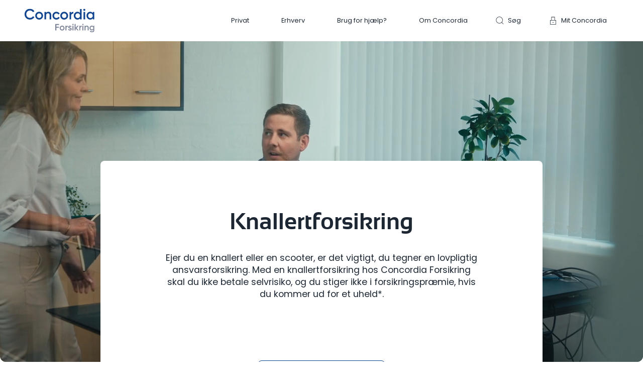

--- FILE ---
content_type: text/html; charset=utf-8
request_url: https://concordia.dk/privat/knallertforsikring/
body_size: 14754
content:
<!DOCTYPE html>
<html lang="da" class="no-js" ontouchmove>

<head>
    <meta charset="UTF-8">
    <meta http-equiv="X-UA-Compatible" content="IE=edge">
    <meta name="viewport" content="width=device-width, initial-scale=1.0">

    <title>Knallertforsikring I Ingen selvrisiko</title>
    <!-- version 1.5.10 -->

    <link rel="preconnect" href="https://fonts.googleapis.com">
    <link rel="preconnect" href="https://fonts.gstatic.com" crossorigin>
    <link href="https://fonts.googleapis.com/css2?family=Poppins:wght@400;500;600;700&display=swap" rel="stylesheet">
    <link rel="stylesheet" href="https://cdnjs.cloudflare.com/ajax/libs/normalize/8.0.1/normalize.min.css">
    <link rel="stylesheet" href="/css/style.min.css?v=1.5.10">
    <script src="https://cdn.userway.org/widget.js" data-account="a883Qp8mwr"></script>
    <script src="/scripts/sv-hover-intent.js" defer></script>
    <!-- TrustBox script -->
    <script type="text/javascript" src="//widget.trustpilot.com/bootstrap/v5/tp.widget.bootstrap.min.js" async></script>
    <!-- End TrustBox script -->
    <script src="/scripts/script.min.js?v=1.5.10" defer></script>
    <meta name="description" content="F&#xE6;rdselsloven kr&#xE6;ver ansvarsforsikring p&#xE5; knallert. Pr&#xE6;mien stiger ikke ved uheld. Som Totalkunde f&#xE5;r du 10 % rabat p&#xE5; dine forsikringer.">
    <meta name="robots" content="index, follow">
    <script src="/scripts/moment.min.js" defer></script>
    <link rel="canonical" href="https://concordia.dk/privat/knallertforsikring/" />
    <!-- Google Tag Manager -->
<script>(function(w,d,s,l,i){w[l]=w[l]||[];w[l].push({'gtm.start':
new Date().getTime(),event:'gtm.js'});var f=d.getElementsByTagName(s)[0],
j=d.createElement(s),dl=l!='dataLayer'?'&l='+l:'';j.async=true;j.src=
'https://www.googletagmanager.com/gtm.js?id='+i+dl;f.parentNode.insertBefore(j,f);
})(window,document,'script','dataLayer','GTM-MMDHLG8');</script>
<!-- End Google Tag Manager -->
    <script src="https://www.google.com/recaptcha/api.js"></script>

    <link rel="apple-touch-icon-precomposed" sizes="57x57" href="/images/fav-icon/apple-touch-icon-57x57.png" />
    <link rel="apple-touch-icon-precomposed" sizes="114x114" href="/images/fav-icon/apple-touch-icon-114x114.png" />
    <link rel="apple-touch-icon-precomposed" sizes="72x72" href="/images/fav-icon/apple-touch-icon-72x72.png" />
    <link rel="apple-touch-icon-precomposed" sizes="144x144" href="/images/fav-icon/apple-touch-icon-144x144.png" />
    <link rel="apple-touch-icon-precomposed" sizes="60x60" href="/images/fav-icon/apple-touch-icon-60x60.png" />
    <link rel="apple-touch-icon-precomposed" sizes="120x120" href="/images/fav-icon/apple-touch-icon-120x120.png" />
    <link rel="apple-touch-icon-precomposed" sizes="76x76" href="/images/fav-icon/apple-touch-icon-76x76.png" />
    <link rel="apple-touch-icon-precomposed" sizes="152x152" href="/images/fav-icon/apple-touch-icon-152x152.png" />
    <link rel="icon" type="image/png" href="/images/fav-icon/favicon-196x196.png" sizes="196x196" />
    <link rel="icon" type="image/png" href="/images/fav-icon/favicon-96x96.png" sizes="96x96" />
    <link rel="icon" type="image/png" href="/images/fav-icon/favicon-32x32.png" sizes="32x32" />
    <link rel="icon" type="image/png" href="/images/fav-icon/favicon-16x16.png" sizes="16x16" />
    <link rel="icon" type="image/png" href="/images/fav-icon/favicon-128.png" sizes="128x128" />
    <meta name="application-name" content="Concordia" />
    <meta name="msapplication-TileColor" content="#FFFFFF" />
    <meta name="msapplication-TileImage" content="/images/fav-icon/mstile-144x144.png" />
    <meta name="msapplication-square70x70logo" content="/images/fav-icon/mstile-70x70.png" />
    <meta name="msapplication-square150x150logo" content="/images/fav-icon/mstile-150x150.png" />
    <meta name="msapplication-wide310x150logo" content="/images/fav-icon/mstile-310x150.png" />
    <meta name="msapplication-square310x310logo" content="/images/fav-icon/mstile-310x310.png" />

    <meta property="og:url" content="https://concordia.dk/privat/knallertforsikring/">
    <meta property="og:title" content="Knallertforsikring I Ingen selvrisiko">
    <meta itemprop="name" content="Knallertforsikring I Ingen selvrisiko">
    <meta property="og:site_name" content="Concordia.dk">
<script type="text/javascript">!function(T,l,y){var S=T.location,k="script",D="instrumentationKey",C="ingestionendpoint",I="disableExceptionTracking",E="ai.device.",b="toLowerCase",w="crossOrigin",N="POST",e="appInsightsSDK",t=y.name||"appInsights";(y.name||T[e])&&(T[e]=t);var n=T[t]||function(d){var g=!1,f=!1,m={initialize:!0,queue:[],sv:"5",version:2,config:d};function v(e,t){var n={},a="Browser";return n[E+"id"]=a[b](),n[E+"type"]=a,n["ai.operation.name"]=S&&S.pathname||"_unknown_",n["ai.internal.sdkVersion"]="javascript:snippet_"+(m.sv||m.version),{time:function(){var e=new Date;function t(e){var t=""+e;return 1===t.length&&(t="0"+t),t}return e.getUTCFullYear()+"-"+t(1+e.getUTCMonth())+"-"+t(e.getUTCDate())+"T"+t(e.getUTCHours())+":"+t(e.getUTCMinutes())+":"+t(e.getUTCSeconds())+"."+((e.getUTCMilliseconds()/1e3).toFixed(3)+"").slice(2,5)+"Z"}(),iKey:e,name:"Microsoft.ApplicationInsights."+e.replace(/-/g,"")+"."+t,sampleRate:100,tags:n,data:{baseData:{ver:2}}}}var h=d.url||y.src;if(h){function a(e){var t,n,a,i,r,o,s,c,u,p,l;g=!0,m.queue=[],f||(f=!0,t=h,s=function(){var e={},t=d.connectionString;if(t)for(var n=t.split(";"),a=0;a<n.length;a++){var i=n[a].split("=");2===i.length&&(e[i[0][b]()]=i[1])}if(!e[C]){var r=e.endpointsuffix,o=r?e.location:null;e[C]="https://"+(o?o+".":"")+"dc."+(r||"services.visualstudio.com")}return e}(),c=s[D]||d[D]||"",u=s[C],p=u?u+"/v2/track":d.endpointUrl,(l=[]).push((n="SDK LOAD Failure: Failed to load Application Insights SDK script (See stack for details)",a=t,i=p,(o=(r=v(c,"Exception")).data).baseType="ExceptionData",o.baseData.exceptions=[{typeName:"SDKLoadFailed",message:n.replace(/\./g,"-"),hasFullStack:!1,stack:n+"\nSnippet failed to load ["+a+"] -- Telemetry is disabled\nHelp Link: https://go.microsoft.com/fwlink/?linkid=2128109\nHost: "+(S&&S.pathname||"_unknown_")+"\nEndpoint: "+i,parsedStack:[]}],r)),l.push(function(e,t,n,a){var i=v(c,"Message"),r=i.data;r.baseType="MessageData";var o=r.baseData;return o.message='AI (Internal): 99 message:"'+("SDK LOAD Failure: Failed to load Application Insights SDK script (See stack for details) ("+n+")").replace(/\"/g,"")+'"',o.properties={endpoint:a},i}(0,0,t,p)),function(e,t){if(JSON){var n=T.fetch;if(n&&!y.useXhr)n(t,{method:N,body:JSON.stringify(e),mode:"cors"});else if(XMLHttpRequest){var a=new XMLHttpRequest;a.open(N,t),a.setRequestHeader("Content-type","application/json"),a.send(JSON.stringify(e))}}}(l,p))}function i(e,t){f||setTimeout(function(){!t&&m.core||a()},500)}var e=function(){var n=l.createElement(k);n.src=h;var e=y[w];return!e&&""!==e||"undefined"==n[w]||(n[w]=e),n.onload=i,n.onerror=a,n.onreadystatechange=function(e,t){"loaded"!==n.readyState&&"complete"!==n.readyState||i(0,t)},n}();y.ld<0?l.getElementsByTagName("head")[0].appendChild(e):setTimeout(function(){l.getElementsByTagName(k)[0].parentNode.appendChild(e)},y.ld||0)}try{m.cookie=l.cookie}catch(p){}function t(e){for(;e.length;)!function(t){m[t]=function(){var e=arguments;g||m.queue.push(function(){m[t].apply(m,e)})}}(e.pop())}var n="track",r="TrackPage",o="TrackEvent";t([n+"Event",n+"PageView",n+"Exception",n+"Trace",n+"DependencyData",n+"Metric",n+"PageViewPerformance","start"+r,"stop"+r,"start"+o,"stop"+o,"addTelemetryInitializer","setAuthenticatedUserContext","clearAuthenticatedUserContext","flush"]),m.SeverityLevel={Verbose:0,Information:1,Warning:2,Error:3,Critical:4};var s=(d.extensionConfig||{}).ApplicationInsightsAnalytics||{};if(!0!==d[I]&&!0!==s[I]){var c="onerror";t(["_"+c]);var u=T[c];T[c]=function(e,t,n,a,i){var r=u&&u(e,t,n,a,i);return!0!==r&&m["_"+c]({message:e,url:t,lineNumber:n,columnNumber:a,error:i}),r},d.autoExceptionInstrumented=!0}return m}(y.cfg);function a(){y.onInit&&y.onInit(n)}(T[t]=n).queue&&0===n.queue.length?(n.queue.push(a),n.trackPageView({})):a()}(window,document,{
src: "https://js.monitor.azure.com/scripts/b/ai.2.min.js", // The SDK URL Source
crossOrigin: "anonymous", 
cfg: { // Application Insights Configuration
    connectionString: 'InstrumentationKey=f3b6b034-0572-46cd-a93c-54c5f802f718;IngestionEndpoint=https://westeurope-5.in.applicationinsights.azure.com/;LiveEndpoint=https://westeurope.livediagnostics.monitor.azure.com/'
}});</script></head>

<body>
    <div id="spinner">
        <div id="spinner-img">
            <img src="/images/design/spinner.svg" alt="vector af en spinner"/>
        </div>
    </div>
    
<header class="main-nav">
    <nav id="site-navigation">
        <div id="mega-menu">
            <div class="site-width">
                <div class="logo">
                    <a href="/">
                        <img src="/images/design/concordia-logo.svg" alt="Concordia logo">
                    </a>
                </div>
                <div id="mm-wrapper">
                    <div id="mobile-nav-header">
                        <div class="mobile-nav-logo">
                            <img class="logo" src="/images/design/concordia-logo-dark.svg" alt="Concordia logo i mørk">
                        </div>
                        <a id="mobile-nav-close" class="close"></a>
                    </div>
                    <ul id="mega-menu-top-level">
                            <li class="mega-menu-item">
                                <a href="/privat/">Privat</a>
                                <div class="mega-menu">
                                    <div class="mega-menu-wrapper">
                                        <div id="mm-insurance">
                                            <div id="mm-insurance-list-popular">
                                                <div class="header">Popul&#xE6;re forsikringer</div>
                                                <div class="padding">
                                                    <div class="list">
                                                                <div><a href="/privat/bilforsikring/">Bilforsikring</a></div>
                                                                <div><a href="/privat/indboforsikring/">Indboforsikring</a></div>
                                                                <div><a href="/privat/ulykkesforsikring/">Ulykkesforsikring</a></div>
                                                                <div><a href="/privat/rejseforsikring/">Rejseforsikring</a></div>
                                                                <div><a href="/privat/husforsikring/">Husforsikring</a></div>
                                                                <div><a href="/privat/hundeforsikring/">Hundeforsikring</a></div>
                                                                <div><a href="/privat/katteforsikring/">Katteforsikring</a></div>
                                                    </div>
                                                </div>
                                            </div>
                                            <div id="mm-insurance-list-others">
                                                <div class="header">Andre forsikringer</div>
                                                <div class="padding">
                                                    <div class="list">
                                                                <div><a href="/privat/campingvognsforsikring/">Campingvognsforsikring</a></div>
                                                                <div><a href="/privat/fritidshusforsikring/">Fritidshusforsikring</a></div>
                                                                <div><a href="/privat/landboligforsikring/">Landboligforsikring</a></div>
                                                                <div><a href="/privat/entrepriseforsikring/">Entrepriseforsikring</a></div>
                                                                <div><a href="/privat/drivhusforsikring/">Drivhusforsikring</a></div>
                                                                <div><a href="/privat/motorcykelforsikring/">Motorcykelforsikring</a></div>
                                                                <div><a href="/privat/cykelforsikring/">Cykelforsikring</a></div>
                                                                <div><a class="active" href="/privat/knallertforsikring/">Knallertforsikring</a></div>
                                                                <div><a href="/privat/baadforsikring/">B&#xE5;dforsikring</a></div>
                                                                <div><a href="/privat/retshjaelpsforsikring/">Retshj&#xE6;lpsforsikring</a></div>
                                                                <div><a href="/privat/hesteforsikring/">Hesteforsikring</a></div>
                                                                <div><a href="/privat/totalkunde/">Totalkunde</a></div>
                                                    </div>
                                                </div>
                                            </div>
                                            <div id="mm-insurance-cta">
                                                <div class="header">&nbsp;</div>
                                                <div class="padding">
                                                        <img src="/media/pk5hzllh/jan_concordia-forsikring.jpg?width=367&amp;height=327&amp;v=1d9d1c37923fd90" loading="lazy" alt="Jan Concordia Forsikring">
                                                    <div class="header">Bestil et forsikringstilbud</div>
                                                    <p>Bestil et uforpligtende tilbud på én eller flere forsikringer – og lad vores forsikringsrådgivere hjælpe dig.</p>
                                                        <p><a href="/bestil-tilbud/">Bestil tilbud</a></p>
                                                </div>
                                            </div>
                                        </div>
                                    </div>
                                </div>
                            </li>
                        <li>
                            <a href="/erhverv">Erhverv</a>
                        </li>
                            <li class="mega-menu-item">
                                <a href="/brug-for-hjaelp/">Brug for hj&#xE6;lp?</a>
                                <div class="mega-menu">
                                    <div class="mega-menu-wrapper">
                                        <div id="mm-need-help">
                                        <a href="/brug-for-hjaelp/brug-for-akut-hjaelp/">
                                            <div class="image">
                                                    <img src="/media/1zvgx3rz/need-help-lightning.svg" alt="Ikon (lyn) - Brug for akut hj&#xE6;lp?">
                                            </div>
                                            <div class="text">
                                                <div class="header">Brug for akut hj&#xE6;lp?</div>
                                                <p>Hj&#xE6;lp ved akut brand-, storm- eller vandskade.</p>
                                            </div>
                                        </a>
                                        <a href="/brug-for-hjaelp/anmeld-skade/">
                                            <div class="image">
                                                    <img src="/media/ge1d0l4w/need-help-bandaid.svg" alt="Ikon (plaster) - Anmeld skade">
                                            </div>
                                            <div class="text">
                                                <div class="header">Anmeld en skade</div>
                                                <p>Se her, hvordan du anmelder en skade.</p>
                                            </div>
                                        </a>
                                        <a href="/brug-for-hjaelp/brug-for-hjaelp-i-udlandet/">
                                            <div class="image">
                                                    <img src="/media/n5eph5qg/need-help-floater.svg" alt="Ikon (redningsvest) - Brug for hj&#xE6;lp i udlandet?">
                                            </div>
                                            <div class="text">
                                                <div class="header">Brug for hj&#xE6;lp i udlandet?</div>
                                                <p>Vi sidder klar til at hj&#xE6;lpe dig 24 timer i d&#xF8;gnet.</p>
                                            </div>
                                        </a>
                                        <a href="/gode-raad-til-at-forebygge-skader/">
                                            <div class="image">
                                                    <img src="/media/oqynpdh2/icon-document.svg" alt="Icon document.svg">
                                            </div>
                                            <div class="text">
                                                <div class="header">Brug for gode r&#xE5;d?</div>
                                                <p>F&#xE5; praktiske tips til at forebygge skader.</p>
                                            </div>
                                        </a>
                                        <a href="/brug-for-hjaelp/brug-for-anden-hjaelp/">
                                            <div class="image">
                                                    <img src="/media/dvchi1p0/need-help-bubble.svg" alt="Ikon (help bubble) - Brug for anden hj&#xE6;lp?">
                                            </div>
                                            <div class="text">
                                                <div class="header">Brug for anden hj&#xE6;lp?</div>
                                                <p>Har du sp&#xF8;rgsm&#xE5;l til dine forsikringer eller os?</p>
                                            </div>
                                        </a>
                                    </div>
                                    </div>
                                </div>
                            </li>
                            <li class="mega-menu-item">
                                <a href="/om-concordia/">Om Concordia</a>
                                <div class="mega-menu">
                                    <div class="mega-menu-wrapper">
                                        <div id="about-us">
                                        <div id="mm-about-us-pages">
                                            <div class="header">Om Concordia</div>
                                            <div class="padding">
                                                <div class="list">
                                                            <div><a href="/om-concordia/vores-vaerdier-og-historie/">Vores v&#xE6;rdier og historie</a></div>
                                                            <div><a href="/om-concordia/organisation/">Organisation</a></div>
                                                            <div><a href="/om-concordia/anbefal-os-og-faa-en-gave/">Anbefal os og f&#xE5; en gave</a></div>
                                                            <div><a href="/om-concordia/nyheder/">Nyheder</a></div>
                                                            <div><a href="/om-concordia/job-og-karriere/">Job og karriere</a></div>
                                                            <div><a href="/om-concordia/finanselev/">Finanselev</a></div>
                                                            <div><a href="/om-concordia/klagevejledning/">Klagevejledning</a></div>
                                                            <div><a href="/om-concordia/garantifonden/">Garantifonden</a></div>
                                                            <div><a href="/om-concordia/skadesattest/">Skadesattest</a></div>
                                                            <div><a href="/om-concordia/forsikringssvindel/">Forsikringssvindel</a></div>
                                                            <div><a href="/om-concordia/ansvarsfraskrivelse/">Ansvarsfraskrivelse</a></div>
                                                            <div><a href="/om-concordia/persondatapolitik/">Persondatapolitik</a></div>
                                                </div>
                                            </div>
                                        </div>
                                        <div id="mm-about-us-report-finance">
                                            <div class="header">Rapport og finans</div>
                                            <div class="padding">
                                                <div class="list">
                                                            <div><a href="/om-concordia/finanstilsyn/">Finanstilsyn</a></div>
                                                            <div><a href="/om-concordia/bidrag-afgifter-og-gebyrer/">Bidrag, afgifter og gebyrer</a></div>
                                                            <div><a href="/om-concordia/organiseret-rabat/">Organiseret rabat</a></div>
                                                            <div><a href="/om-concordia/regnskaber/">Regnskaber</a></div>
                                                            <div><a href="/om-concordia/foelsomhedsanalyser/">F&#xF8;lsomhedsanalyser</a></div>
                                                            <div><a href="/om-concordia/rapport-om-solvens-og-finansiel-situation/">Rapport om solvens og finansiel situation</a></div>
                                                            <div><a href="/om-concordia/loenpolitik-og-afloenning/">L&#xF8;npolitik og afl&#xF8;nning</a></div>
                                                            <div><a href="/om-concordia/politik-for-mangfoldighed-i-bestyrelsen/">Politik for mangfoldighed i bestyrelsen</a></div>
                                                </div>
                                            </div>
                                        </div>
                                        <div id="mm-about-us-cta">
                                            <div class="header">&nbsp;</div>
                                            <div class="padding">
                                                    <img src="/media/pk5hzllh/jan_concordia-forsikring.jpg?width=367&amp;height=327&amp;v=1d9d1c37923fd90" alt="Jan Concordia Forsikring">
                                                <div class="header">Bestil et forsikringstilbud</div>
                                                <p>Bestil et uforpligtende tilbud på en eller flere forsikringer – lad vores forsikringsrådgivere hjælpe dig.</p>
                                                    <p><a href="/bestil-tilbud/">Bestil tilbud</a></p>
                                            </div>
                                        </div>
                                    </div>
                                    </div>
                                </div>
                            </li>
                            <li class="mega-menu-item">
                                <a href="/soeg/" class="search">S&#xF8;g</a>
                                <div class="mega-menu">
                                    <div class="mega-menu-wrapper">
                                        <div id="mm-search">
                                        <div class="intro">
                                            Hvad kan vi hjælpe med?
                                        </div>
                                        <input type="search" name="" id="mmSearch" placeholder="Søg her">
                                        <div class="popular-searches">
                                            <div class="header">
                                                Populære søgninger
                                            </div>
                                            <div class="list">
                                                            <a href="/privat/indboforsikring/">Indboforsikring</a>
                                                            <a href="/privat/husforsikring/">Husforsikring</a>
                                                            <a href="/privat/fritidshusforsikring/">Fritidshusforsikring</a>
                                            </div>
                                        </div>
                                    </div>
                                    </div>
                                </div>
                            </li>
                        <li><a href="https://concordia.forsikringer.dk/minside-api-gateway/oauth2/authorization/idm" target="_blank" class="login">Mit Concordia</a></li>
                    </ul>
                </div>
                <a id="mobile-nav-open">
                    <img src="/images/icons/nav-icon-menu.svg" alt="navigation icon">
                </a>
            </div>
        </div>
    </nav>
    

</header>
    <script>
    // mega menu search
    const elmMmSearch = document.querySelector("#mmSearch");
    if (elmMmSearch) {
        elmMmSearch.addEventListener('keyup', (event) => {
            if (event.keyCode === 13) {
                document.querySelector("body").classList.add("spinner-active");
                const value = elmMmSearch.value;
                const url = "/soeg/" + "?q=" + value;
                window.location.href = url;
            }
        });
    }
    </script>


<main>
    
        <div id="hero" class="hero-video">
                <video class="hero-video" src="/media/kvud1gjq/12408_concordia_kontor_webfilm_2023_kontor-2_personer_dc_v01-720p.mp4" poster="/media/bkrgiarf/poster-kontor-person-2.jpg?width=2134&amp;height=1200&amp;v=1d9d989b8b22590" autoplay muted loop playsinline type="video/mp4"></video>
            <div class="hero-box-wrapper">
                <div class="hero-box">
                    <h1>Knallertforsikring</h1>
                    <div><p>Ejer du en knallert eller en scooter, er det vigtigt, du tegner en lovpligtig ansvarsforsikring. Med en knallertforsikring hos Concordia Forsikring skal du ikke betale selvrisiko, og du stiger ikke i forsikringspræmie, hvis du kommer ud for et uheld*.</p></div>
                    <div>
                            <div class="margin-top-x3">
                                <!-- TrustBox widget - Micro Star -->
                                <div class="trustpilot-widget" data-locale="da-DK" data-template-id="5419b732fbfb950b10de65e5" data-businessunit-id="4be9163700006400050a4306" data-style-height="24px" data-style-width="100%" data-theme="light">
                                    <a href="https://dk.trustpilot.com/review/www.concordia.dk" target="_blank" rel="noopener">Trustpilot</a>
                                </div>
                                <!-- End TrustBox widget -->
                            </div>
                            <div class="margin-top-x3">
                                <a href="#bestil-tilbud" class="btn btn-icon btn-icon-right icon-arrow-right">F&#xE5; et tilbud</a>
                            </div>
                    </div>
                </div>
            </div>
        </div>


    <div class="section-dark section">
        <div class="site-width">
                    <div class="narrow-content">
            <h2>Hvad d&#xE6;kker en knallertforsikring?</h2>
            <div class="section-text">
                <p style="text-align: left;" align="center">En knallertansvarsforsikring er din sikkerhed, hvis du bliver indblandet i en ulykke med din knallert eller scooter.</p>
<p style="text-align: left;" align="center">Forsikringen er lovpligtig og dækker dit erstatningsansvar over for andre personer og andres ting.</p>
<p style="text-align: left;" align="center">Med en knallertforsikring hos Concordia Forsikring, skal du ikke betale selvrisiko på forsikringen, og du stiger ikke i forsikringspræmie, hvis du skulle komme ud for et uheld med knallerten. Prisen på din knallertforsikring er dermed fast, selvom du får skader*.</p>
<p><a rel="noopener" href="/media/rkbfcocn/knallert-0324.pdf" target="_blank" title="Se produktarket for vores knallertforsikring"><span class="link-icon icon-download" style="text-align: left;">Se produktarket for vores knallertforsikring</span></a><br><br></p>
<p>*Selskabet kan dog i forbindelse med en skade fortsat gøre brug af sin ret til at ændre i forsikringsvilkårene, herunder prisen, indtil 14 dage efter erstatningens betaling eller afvisning af skaden.</p>
            </div>

                        <div class="accordion-wrapper">
                            <h3>Grundd&#xE6;kning</h3>
                                        <div class="accordion">
                                            <h4 class="header">Ansvarsforsikring</h4>
                                            <div class="content specialLists">
                                                <p>Knallertforsikringen omfatter den lovpligtige ansvarsforsikring. Forsikringen dækker de skader, du måtte pådrage andre personer eller andres ting ved brug af din knallert eller scooter – f.eks. i forbindelse med påkørsel.</p>
<h4>Dækker:</h4>
<ul>
<li>Dit erstatningsansvar over for andre personer og deres ting, hvis skaden forvoldes med den forsikrede knallert</li>
</ul>
<h4>Dækker bl.a. ikke:</h4>
<ul>
<li>Skader på den forsikrede knallert</li>
<li>Skader på førerens person eller ting</li>
<li>Tyveri af knallerten</li>
</ul>
                                            </div>
                                        </div>
                        </div>
    </div>

        </div>
    </div>  
    <div class="section section-text">
        <div class="site-width">
            <div class="narrow-content">
                <h2>En knallertforsikring med flere fordele</h2>
                <p>Når du ejer en knallert eller scooter, skal du også have en ansvarsforsikring. Det skal du, fordi det er lovpligtigt – og fordi du er ansvarlig for de skader, du laver med din knallert, uanset om du er skyld i uheldet eller ej.</p>
<p>Når du forsikrer din knallert hos os, får du en række fordele:</p>
<ul>
<li>Du skal ikke betale selvrisiko, hvis du får brug for ansvarsforsikringen</li>
<li>Præmien stiger ikke, hvis du kommer ud for et uheld. Det vil sige, at prisen på din knallertforsikring er fast, også selvom du får en skade*</li>
<li>Som Totalkunde får du 10 % rabat på dine forsikringer – inkl. knallertforsikringen</li>
</ul>
<p> </p>
<p>*Selskabet kan dog i forbindelse med en skade fortsat gøre brug af sin ret til at ændre i forsikringsvilkårene, herunder prisen, indtil 14 dage efter erstatningens betaling eller afvisning af skaden.</p>
                    <div class="margin-top-x4 centered">
                        <a href="#bestil-tilbud" class="btn btn-icon btn-icon-right icon-arrow-right">Bestil et tilbud p&#xE5; knallertforsikring</a>
                    </div>
            </div>
        </div>
    </div>

            <div class="section">
            <div class="site-width">
                <div class="narrow-content">
                    <h2>Ofte stillede sp&#xF8;rgsm&#xE5;l</h2>
                        <div class="accordion-wrapper">
                                        <div class="accordion">
                                            <h4 class="header">Hvad koster en knallertforsikring?</h4>
                                            <div class="content">
                                                <p>Hos Concordia Forsikring har vi gjort det nemt og gennemskueligt for dig at forsikre din knallert. <br><br>Prisen på knallertforsikringen er nemlig den samme, uanset om du har en knallert 30 eller en knallert 45 – altså en lille eller en stor knallert. </p>
<p>Husk, der er penge at spare, hvis du tegner flere forsikringer: Som Totalkunde hos Concordia Forsikring får du nemlig 10 % rabat på alle dine forsikringer. </p>
<p><a href="/bestil-tilbud/" title="Bestil tilbud">Bestil et uforpligtende tilbud</a> – og få en pris på knallertforsikring.</p>
                                            </div>
                                        </div>
                                        <div class="accordion">
                                            <h4 class="header">Hvad er forskellen p&#xE5; en scooter og en knallert?</h4>
                                            <div class="content">
                                                <p>Rent juridisk er der ikke forskel på de to ting, og i Færdselsloven bruges den samlende betegnelse<em> knallert </em>for begge køretøjer. Der skal derfor også tegnes knallertforsikring til en scooter.</p>
                                            </div>
                                        </div>
                                        <div class="accordion">
                                            <h4 class="header">Stiger min pr&#xE6;mie p&#xE5; min knallertforsikring, hvis jeg f&#xE5;r en skade?</h4>
                                            <div class="content">
                                                <p>Nej, ikke hos Concordia Forsikring.</p>
<p>Vores knallertforsikringen et fastpræmieprodukt. Det vil sige, der ikke er generel prisregulering ved skader. Prisen forbliver den samme – også hvis du skulle komme ud for et uheld med knallerten*.<br><br>*Selskabet kan dog i forbindelse med en skade fortsat gøre brug af sin ret til at ændre i forsikringsvilkårene, herunder prisen, indtil 14 dage efter erstatningens betaling eller afvisning af skaden.</p>
                                            </div>
                                        </div>
                                        <div class="accordion">
                                            <h4 class="header">Er der selvrisiko p&#xE5; knallertforsikringen?</h4>
                                            <div class="content">
                                                <p>Der er ingen selvrisiko, når du tegner ansvarsforsikring til din knallert eller scooter hos Concordia Forsikring.</p>
                                            </div>
                                        </div>
                                        <div class="accordion">
                                            <h4 class="header">Hvad betyder registreringspligt p&#xE5; min knallert?</h4>
                                            <div class="content">
                                                <p>En knallert skal altid være indregistreret og have en nummerplade – og det er dit ansvar som ejer.* </p>
<p>Du kan selv foretage indregistreringen på motorkontoret, men normalt sørger forhandleren for både nummerplade og indregistrering. Der er ingen registreringsafgift, men nummerpladen koster et mindre beløb. Sælger du din knallert til en anden person, skal den nye ejer meddele dette til motorkontoret.<br><br><em>*) Bemærk, dette gælder dog ikke for invalideknallerter, som er fritaget for registrering, og er din knallert fra før 1. juli 2006 kan der gælde andre regler.</em></p>
                                            </div>
                                        </div>
                                        <div class="accordion">
                                            <h4 class="header">Hvad betyder ulovlig k&#xF8;rsel p&#xE5; knallert &#x2013; og hvilke konsekvenser har det?</h4>
                                            <div class="content">
                                                <p>Hvis du kører ulovligt på din knallert, kan det medføre konfiskation, bøde eller fængselsstraf. Derudover risikerer du at skulle betale erstatning for eventuelle skader, som du har påført andre personer eller ting. Det er blandt andet ulovligt at køre på en tunet knallert, i spirituspåvirket tilstand, med passager bagpå eller køre uden nummerplade.</p>
                                            </div>
                                        </div>
                        </div>
                </div>
            </div>
        </div>


            <div class="site-width" id="testimonial">
            <div class="flex">
                <div class="text">
                    <h2>Derfor skal du v&#xE6;lge Concordia Forsikring</h2>
                    <p>Forsikring handler om, at du og din familie skal være sikret bedst muligt, hvis livet pludselig tager en drejning. Det vigtigste for os er at gøre din hverdag mere tryg, og vi er her for at hjælpe dig. Tag vores ord for det – men endnu bedre, tag vores kunders ord for det.</p>
                    <div>
                    </div>
                    <div>
                        <div class="name">Stella L. Nielsen</div>
                        <div class="title">Adm. direkt&#xF8;r</div>
                    </div>
                </div>
                    <div class="image-wrapper">
                        <div class="image">
                            <div class="image-box" style="background-image: url(/media/k14jgvwg/stella-nielsen_citat.jpg?width=1200&amp;height=1200&amp;v=1d9d5b0a3310740)"></div>
                        </div>
                    </div>
            </div>
        </div>


    
<div class="section">
    <div class="site-width">
        <!-- TrustBox widget - Carousel -->
        <div class="trustpilot-widget" data-locale="da-DK" data-template-id="53aa8912dec7e10d38f59f36" data-businessunit-id="4be9163700006400050a4306" data-style-height="140px" data-style-width="100%" data-theme="light" data-stars="4,5" data-review-languages="da">
            <a href="https://dk.trustpilot.com/review/www.concordia.dk" target="_blank" rel="noopener">Trustpilot</a>
        </div>
        <!-- End TrustBox widget -->
    </div>
</div>


    

<form action="/privat/knallertforsikring/" enctype="multipart/form-data" id="forma6b807bdcda04f408acb44ad0a4513d6" method="post">    <div class="section section-dark" id="bestil-tilbud">
        <div class="site-width">
            <h2>F&#xE5; et forsikringstilbud</h2>
            <div class="narrow-content">
                <div>
                    <p>Hos Concordia Forsikring er forsikringstilbud altid personlige – og skræddersyet til at matche dine behov. Udfyld formularen og bliv kontaktet af en rådgiver. Så finder vi sammen ud af, hvordan du bliver sikret bedst muligt.</p>
                </div>
                <div class="form narrow-content margin-top-x4 js-confirm-before-submit">
                    <div class="form-row">
                        <input type="text" id="name" name="name" required placeholder="For- og efternavn">
                    </div>
                    <div class="form-row">
                        <input type="text" name="address" id="address" placeholder="Adresse" required>
                    </div>
                    <div class="form-row">
                        <input type="text" name="zip" id="zip" placeholder="Postnummer" required>
                    </div>
                    <div class="form-row">
                        <input type="text" name="phone" id="phone" placeholder="Telefon" required>
                    </div>
                    <div class="form-row">
                        <input type="email" id="email" name="email" required placeholder="E-mail">
                    </div>
                    <div class="form-row">
                        <select id="timeSlot" name="timeSlot" required>
                            <option value="" disabled selected>Træffetid</option>
                            <option value="08:30 - 14:00">08:30 - 14:00</option>
<option value="14:00 - 18:00">14:00 - 18:00</option>

                        </select>
                    </div>
                    <div class="form-row">
                        <div class="confirm-check">
                            <div>
                                <input type="checkbox" class="accept-chk" name="" id="acceptContactForm" required>
                            </div>
                            <label for="acceptContactForm">
                                Jeg giver hermed mit samtykke til, at Concordia Forsikring må kontakte mig med henblik på et forsikringstilbud. Vi gør opmærksom på, at der ved din anmodning om tilbud er foretaget registrering af de personoplysninger, vi har modtaget fra dig. Du kan i øvrigt læse mere om vores <a href="/om-concordia/persondatapolitik/" target="_blank">persondatapolitik her.</a>
                            </label>
                        </div>
                    </div>
                    <div class="form-row submit">
                        <input type="hidden" id="formid" name="formid" value="d4fdbd03-cf10-4714-a145-05b08811d5b3" />
                        <input type="hidden" id="page" name="page" value="Knallertforsikring" />
                        <input type="hidden" id="subject" name="subject" value="Foresp&#xF8;rgsel om tilbud via concordia.dk" />
                        <input type="hidden" id="intro" name="intro" value="Der er indsendt foresp&#xF8;rgsel om et forsikringstilbud. Brugeren har bes&#xF8;gt siden for privat - knallertforsikring." />
                        <input type="hidden" id="recaptchaTokenContactForm" name="recaptchaTokenContactForm" />
                        <button disabled
                                class="btn btn-icon-right icon-arrow-right js-btn-submit g-recaptcha"
                                data-sitekey="6LecnRcoAAAAAHhsDzUdXHBzH5aIfWi8nENtTU9B"
                                data-callback='onSubmitContactForm'
                                data-action='submit'>
                            Indsend
                        </button>
                    </div>
                </div>
            </div>
        </div>
    </div>
    <script>
        function onSubmitContactForm(token) {
            document.querySelector("body").classList.add("spinner-active");
            setTimeout(() => {
                var tokenField = document.querySelector("#recaptchaTokenContactForm");

                if (typeof (tokenField) != 'undefined' && tokenField != null) {
                    tokenField.value = token;
                }
                document.querySelector("form").submit();
            }, 250);
        }
    </script>
<input name="__RequestVerificationToken" type="hidden" value="CfDJ8P5y9_SSbq9LhtBGZALHf9-3FivzZP04WZCfzQv2Rpjt7Lyj_j4aeW6meax9TWIYzOmtHMNhUnhYW0RmRgV-3elNsi7eTtY3AZex2jDJMSonAsi5lz95dCE92Srq0UWVFrb9j_xvwMvmcdOMm_JEKu8" /><input name="ufprt" type="hidden" value="CfDJ8P5y9_SSbq9LhtBGZALHf98EtNLT4i2Cg8LYCinEADwKqJZAcjXWfo-dYE5ni-gERtOAQMvdDk04aLTi4MhMeVW6DDVIe0pLuTQj1Dcluh_LLmfit_dgYEM9xa5rDeW5uEa80ZtOVW5SzGA7mNw0JH91mfkMNzcourpmJWuHflPy" /></form>

    
</main>
<footer>
    <div class="site-width" id="footer-layout">
        <div class="flex-collapse-right">
            <img class="logo" src="/images/design/concordia-logo-dark.svg" alt="Concordia logo i mørk">
        </div>
        <div class="flex flex-gap-x1 contact-line">
            <div>Concordia Forsikring A/S</div>
            <div class="separator">|</div>
            <div>Tietgens All&#xE9; 112-114</div>
            <div class="separator">|</div>
            <div class="address-last">5230 Odense M</div>
            <div class="separator">|</div>
            <a href="tel:+4563144444">Telefon: 63 14 44 44</a>
            <div class="separator">|</div>
            <div>CVR: 17 39 46 30</div>
        </div>
        
        <div class="copyright">
            <div class="flex-space-between ">
                <div>
                    Concordia Forsikring &#xA9; 2023 Alle rettigheder forbeholdes
                </div>
                <div class="flex-collapse-right">
                    <div class="flex flex-gap-x1 social-links">
                        <a target="_blank" href="https://www.facebook.com/concordiaforsikring/">
                            <img src="/images/design/social-fb.svg" alt="faceBook">
                        </a>
                        <a target="_blank" href="https://www.linkedin.com/company/concordia-forsikring/">
                            <img src="/images/design/social-linkedin.svg" alt="linkedIn">
                        </a>
                    </div>
                </div>
            </div>
        </div>
    </div>
</footer>
    <!-- Google Tag Manager (noscript) -->
<noscript><iframe src="https://www.googletagmanager.com/ns.html?id=GTM-MMDHLG8"
height="0" width="0" style="display:none;visibility:hidden"></iframe></noscript>
<!-- End Google Tag Manager (noscript) -->

<script src="https://ajax.aspnetcdn.com/ajax/jQuery/jquery-2.1.1.min.js"></script>
<script>
    var _doTest = true;
    var Pinger = function (settings) {
        var _timerId;
        settings.selector = settings.selector || 'body';

        function init() {
            ping();
        };

        function ping() {
            clearTimeout(_timerId);

            $.ajax({
                url: settings.url,
                type: 'get',
                cache: false,
                success: function () {
                    removeWarning();
                },
                error: function (response) {
                    if (response.status === 400)
                        addWarning();
                }
            });

            _timerId = setTimeout(ping, settings.interval);
        };

        function addWarning() {
            var $warning = $(settings.selector + ' > #ping-warning');
            if ($warning.length == 0) {
                var markup = [];
                markup.push('<section id="ping-warning">');
                markup.push('	<div id="inner-ping-warning">');
                if (settings.header && settings.header !== '') {
                    markup.push('		<strong>' + settings.header + '</strong>');
                }
                markup.push('		<span>' + settings.text + '</span>');
                markup.push('	</div>');
                markup.push('</section>');
                $warning = $(markup.join(''));
                $(settings.selector).prepend($warning);
            }
        };

        function removeWarning() {
            $(settings.selector + ' > #ping-warning').remove();
        };

        init();
    };


    if (_doTest === true) {
    var pinger = new Pinger({
        url: 'https://erdenoppe.dk/website/885b9f52-27a8-4d54-ad8a-757a2b6cdbd5', // 'https://himmerland.forsikringer.dk/minesider/assets/HI/logo-lg-d5287b6e35e21071fbbda16fc1774eb0.png',
        interval: 300000,
        header: '',
        text: 'Mit Concordia er desv&#230;rre ikke tilg&#230;ngelig i &#248;jeblikket, da vi foretager opdatering.',
        selector: 'body'
    });
    }

</script>
<style type="text/css">
    #ping-warning { background-color: #ffb45f; color: #24200d; font-size: .8em; }
    #inner-wrap #ping-warning { padding: .5rem 0; }
    #inner-ping-warning { text-align: center; padding: 1rem; max-width: 992px; margin: 0 auto; }
    #inner-ping-warning strong { display: inline-block; margin-right: .5rem; }
</style>
    <script>
        setTimeout(() => {
            checkForm();
        }, 500);
    </script>
</body>

</html>

--- FILE ---
content_type: text/html; charset=utf-8
request_url: https://www.google.com/recaptcha/api2/anchor?ar=1&k=6LecnRcoAAAAAHhsDzUdXHBzH5aIfWi8nENtTU9B&co=aHR0cHM6Ly9jb25jb3JkaWEuZGs6NDQz&hl=en&v=TkacYOdEJbdB_JjX802TMer9&size=invisible&sa=submit&anchor-ms=20000&execute-ms=15000&cb=dt2c0fhlzhyq
body_size: 44949
content:
<!DOCTYPE HTML><html dir="ltr" lang="en"><head><meta http-equiv="Content-Type" content="text/html; charset=UTF-8">
<meta http-equiv="X-UA-Compatible" content="IE=edge">
<title>reCAPTCHA</title>
<style type="text/css">
/* cyrillic-ext */
@font-face {
  font-family: 'Roboto';
  font-style: normal;
  font-weight: 400;
  src: url(//fonts.gstatic.com/s/roboto/v18/KFOmCnqEu92Fr1Mu72xKKTU1Kvnz.woff2) format('woff2');
  unicode-range: U+0460-052F, U+1C80-1C8A, U+20B4, U+2DE0-2DFF, U+A640-A69F, U+FE2E-FE2F;
}
/* cyrillic */
@font-face {
  font-family: 'Roboto';
  font-style: normal;
  font-weight: 400;
  src: url(//fonts.gstatic.com/s/roboto/v18/KFOmCnqEu92Fr1Mu5mxKKTU1Kvnz.woff2) format('woff2');
  unicode-range: U+0301, U+0400-045F, U+0490-0491, U+04B0-04B1, U+2116;
}
/* greek-ext */
@font-face {
  font-family: 'Roboto';
  font-style: normal;
  font-weight: 400;
  src: url(//fonts.gstatic.com/s/roboto/v18/KFOmCnqEu92Fr1Mu7mxKKTU1Kvnz.woff2) format('woff2');
  unicode-range: U+1F00-1FFF;
}
/* greek */
@font-face {
  font-family: 'Roboto';
  font-style: normal;
  font-weight: 400;
  src: url(//fonts.gstatic.com/s/roboto/v18/KFOmCnqEu92Fr1Mu4WxKKTU1Kvnz.woff2) format('woff2');
  unicode-range: U+0370-0377, U+037A-037F, U+0384-038A, U+038C, U+038E-03A1, U+03A3-03FF;
}
/* vietnamese */
@font-face {
  font-family: 'Roboto';
  font-style: normal;
  font-weight: 400;
  src: url(//fonts.gstatic.com/s/roboto/v18/KFOmCnqEu92Fr1Mu7WxKKTU1Kvnz.woff2) format('woff2');
  unicode-range: U+0102-0103, U+0110-0111, U+0128-0129, U+0168-0169, U+01A0-01A1, U+01AF-01B0, U+0300-0301, U+0303-0304, U+0308-0309, U+0323, U+0329, U+1EA0-1EF9, U+20AB;
}
/* latin-ext */
@font-face {
  font-family: 'Roboto';
  font-style: normal;
  font-weight: 400;
  src: url(//fonts.gstatic.com/s/roboto/v18/KFOmCnqEu92Fr1Mu7GxKKTU1Kvnz.woff2) format('woff2');
  unicode-range: U+0100-02BA, U+02BD-02C5, U+02C7-02CC, U+02CE-02D7, U+02DD-02FF, U+0304, U+0308, U+0329, U+1D00-1DBF, U+1E00-1E9F, U+1EF2-1EFF, U+2020, U+20A0-20AB, U+20AD-20C0, U+2113, U+2C60-2C7F, U+A720-A7FF;
}
/* latin */
@font-face {
  font-family: 'Roboto';
  font-style: normal;
  font-weight: 400;
  src: url(//fonts.gstatic.com/s/roboto/v18/KFOmCnqEu92Fr1Mu4mxKKTU1Kg.woff2) format('woff2');
  unicode-range: U+0000-00FF, U+0131, U+0152-0153, U+02BB-02BC, U+02C6, U+02DA, U+02DC, U+0304, U+0308, U+0329, U+2000-206F, U+20AC, U+2122, U+2191, U+2193, U+2212, U+2215, U+FEFF, U+FFFD;
}
/* cyrillic-ext */
@font-face {
  font-family: 'Roboto';
  font-style: normal;
  font-weight: 500;
  src: url(//fonts.gstatic.com/s/roboto/v18/KFOlCnqEu92Fr1MmEU9fCRc4AMP6lbBP.woff2) format('woff2');
  unicode-range: U+0460-052F, U+1C80-1C8A, U+20B4, U+2DE0-2DFF, U+A640-A69F, U+FE2E-FE2F;
}
/* cyrillic */
@font-face {
  font-family: 'Roboto';
  font-style: normal;
  font-weight: 500;
  src: url(//fonts.gstatic.com/s/roboto/v18/KFOlCnqEu92Fr1MmEU9fABc4AMP6lbBP.woff2) format('woff2');
  unicode-range: U+0301, U+0400-045F, U+0490-0491, U+04B0-04B1, U+2116;
}
/* greek-ext */
@font-face {
  font-family: 'Roboto';
  font-style: normal;
  font-weight: 500;
  src: url(//fonts.gstatic.com/s/roboto/v18/KFOlCnqEu92Fr1MmEU9fCBc4AMP6lbBP.woff2) format('woff2');
  unicode-range: U+1F00-1FFF;
}
/* greek */
@font-face {
  font-family: 'Roboto';
  font-style: normal;
  font-weight: 500;
  src: url(//fonts.gstatic.com/s/roboto/v18/KFOlCnqEu92Fr1MmEU9fBxc4AMP6lbBP.woff2) format('woff2');
  unicode-range: U+0370-0377, U+037A-037F, U+0384-038A, U+038C, U+038E-03A1, U+03A3-03FF;
}
/* vietnamese */
@font-face {
  font-family: 'Roboto';
  font-style: normal;
  font-weight: 500;
  src: url(//fonts.gstatic.com/s/roboto/v18/KFOlCnqEu92Fr1MmEU9fCxc4AMP6lbBP.woff2) format('woff2');
  unicode-range: U+0102-0103, U+0110-0111, U+0128-0129, U+0168-0169, U+01A0-01A1, U+01AF-01B0, U+0300-0301, U+0303-0304, U+0308-0309, U+0323, U+0329, U+1EA0-1EF9, U+20AB;
}
/* latin-ext */
@font-face {
  font-family: 'Roboto';
  font-style: normal;
  font-weight: 500;
  src: url(//fonts.gstatic.com/s/roboto/v18/KFOlCnqEu92Fr1MmEU9fChc4AMP6lbBP.woff2) format('woff2');
  unicode-range: U+0100-02BA, U+02BD-02C5, U+02C7-02CC, U+02CE-02D7, U+02DD-02FF, U+0304, U+0308, U+0329, U+1D00-1DBF, U+1E00-1E9F, U+1EF2-1EFF, U+2020, U+20A0-20AB, U+20AD-20C0, U+2113, U+2C60-2C7F, U+A720-A7FF;
}
/* latin */
@font-face {
  font-family: 'Roboto';
  font-style: normal;
  font-weight: 500;
  src: url(//fonts.gstatic.com/s/roboto/v18/KFOlCnqEu92Fr1MmEU9fBBc4AMP6lQ.woff2) format('woff2');
  unicode-range: U+0000-00FF, U+0131, U+0152-0153, U+02BB-02BC, U+02C6, U+02DA, U+02DC, U+0304, U+0308, U+0329, U+2000-206F, U+20AC, U+2122, U+2191, U+2193, U+2212, U+2215, U+FEFF, U+FFFD;
}
/* cyrillic-ext */
@font-face {
  font-family: 'Roboto';
  font-style: normal;
  font-weight: 900;
  src: url(//fonts.gstatic.com/s/roboto/v18/KFOlCnqEu92Fr1MmYUtfCRc4AMP6lbBP.woff2) format('woff2');
  unicode-range: U+0460-052F, U+1C80-1C8A, U+20B4, U+2DE0-2DFF, U+A640-A69F, U+FE2E-FE2F;
}
/* cyrillic */
@font-face {
  font-family: 'Roboto';
  font-style: normal;
  font-weight: 900;
  src: url(//fonts.gstatic.com/s/roboto/v18/KFOlCnqEu92Fr1MmYUtfABc4AMP6lbBP.woff2) format('woff2');
  unicode-range: U+0301, U+0400-045F, U+0490-0491, U+04B0-04B1, U+2116;
}
/* greek-ext */
@font-face {
  font-family: 'Roboto';
  font-style: normal;
  font-weight: 900;
  src: url(//fonts.gstatic.com/s/roboto/v18/KFOlCnqEu92Fr1MmYUtfCBc4AMP6lbBP.woff2) format('woff2');
  unicode-range: U+1F00-1FFF;
}
/* greek */
@font-face {
  font-family: 'Roboto';
  font-style: normal;
  font-weight: 900;
  src: url(//fonts.gstatic.com/s/roboto/v18/KFOlCnqEu92Fr1MmYUtfBxc4AMP6lbBP.woff2) format('woff2');
  unicode-range: U+0370-0377, U+037A-037F, U+0384-038A, U+038C, U+038E-03A1, U+03A3-03FF;
}
/* vietnamese */
@font-face {
  font-family: 'Roboto';
  font-style: normal;
  font-weight: 900;
  src: url(//fonts.gstatic.com/s/roboto/v18/KFOlCnqEu92Fr1MmYUtfCxc4AMP6lbBP.woff2) format('woff2');
  unicode-range: U+0102-0103, U+0110-0111, U+0128-0129, U+0168-0169, U+01A0-01A1, U+01AF-01B0, U+0300-0301, U+0303-0304, U+0308-0309, U+0323, U+0329, U+1EA0-1EF9, U+20AB;
}
/* latin-ext */
@font-face {
  font-family: 'Roboto';
  font-style: normal;
  font-weight: 900;
  src: url(//fonts.gstatic.com/s/roboto/v18/KFOlCnqEu92Fr1MmYUtfChc4AMP6lbBP.woff2) format('woff2');
  unicode-range: U+0100-02BA, U+02BD-02C5, U+02C7-02CC, U+02CE-02D7, U+02DD-02FF, U+0304, U+0308, U+0329, U+1D00-1DBF, U+1E00-1E9F, U+1EF2-1EFF, U+2020, U+20A0-20AB, U+20AD-20C0, U+2113, U+2C60-2C7F, U+A720-A7FF;
}
/* latin */
@font-face {
  font-family: 'Roboto';
  font-style: normal;
  font-weight: 900;
  src: url(//fonts.gstatic.com/s/roboto/v18/KFOlCnqEu92Fr1MmYUtfBBc4AMP6lQ.woff2) format('woff2');
  unicode-range: U+0000-00FF, U+0131, U+0152-0153, U+02BB-02BC, U+02C6, U+02DA, U+02DC, U+0304, U+0308, U+0329, U+2000-206F, U+20AC, U+2122, U+2191, U+2193, U+2212, U+2215, U+FEFF, U+FFFD;
}

</style>
<link rel="stylesheet" type="text/css" href="https://www.gstatic.com/recaptcha/releases/TkacYOdEJbdB_JjX802TMer9/styles__ltr.css">
<script nonce="-Ek24kBOJ4vZpUM2g2lq1A" type="text/javascript">window['__recaptcha_api'] = 'https://www.google.com/recaptcha/api2/';</script>
<script type="text/javascript" src="https://www.gstatic.com/recaptcha/releases/TkacYOdEJbdB_JjX802TMer9/recaptcha__en.js" nonce="-Ek24kBOJ4vZpUM2g2lq1A">
      
    </script></head>
<body><div id="rc-anchor-alert" class="rc-anchor-alert"></div>
<input type="hidden" id="recaptcha-token" value="[base64]">
<script type="text/javascript" nonce="-Ek24kBOJ4vZpUM2g2lq1A">
      recaptcha.anchor.Main.init("[\x22ainput\x22,[\x22bgdata\x22,\x22\x22,\[base64]/[base64]/[base64]/[base64]/[base64]/[base64]/YVtXKytdPVU6KFU8MjA0OD9hW1crK109VT4+NnwxOTI6KChVJjY0NTEyKT09NTUyOTYmJmIrMTxSLmxlbmd0aCYmKFIuY2hhckNvZGVBdChiKzEpJjY0NTEyKT09NTYzMjA/[base64]/[base64]/Ui5EW1ddLmNvbmNhdChiKTpSLkRbV109U3UoYixSKTtlbHNle2lmKFIuRmUmJlchPTIxMilyZXR1cm47Vz09NjZ8fFc9PTI0Nnx8Vz09MzQ5fHxXPT0zNzJ8fFc9PTQ0MHx8Vz09MTE5fHxXPT0yMjZ8fFc9PTUxMXx8Vz09MzkzfHxXPT0yNTE/[base64]/[base64]/[base64]/[base64]/[base64]\x22,\[base64]\x22,\x22wpbDnsK7wpXDksKAwrXCl11INxzClsOufcKmA1l3woJawq/[base64]/ChWPDuQfDhsOQLMK2BUJhDcKPw4XDlcKkwoU5w6PDscOidsO3w4pwwowlYT/DhcKVw6whXw9twoJSFBjCqy7CqBfChBlvw5ANXsKVwrPDohpwwpt0OXTDlTrCl8KfJ1Fzw7E3VMKhwrIeRMKRw60CB13Cm1rDvBBMwo3DqMKow5MIw4d9Cz/DrMOTw5PDmRM4wq/Cqj/[base64]/GcK8KR8jwrsWf8O1w40PeMO1w5lrw7s0CBzDqcO+w7JKMcKkw7p8ecOJSwfCjVXCqkrCmhrCjhfCkTtrTcO9bcOow7UtORgZJMKkwrjCuiYrU8K7w590DcK8J8OFwp4Iwoc9wqQkw5fDt0TCnsOHeMKCKsOmBi/DvMKBwqRdCVbDg35aw51Uw4LDtGEBw6IBa1VOSmnClyApFcKTJMKbw4JqQ8Oaw6/CgMOIwqI5IwbCqcKSw4rDncK/ScK4Cy5wLmMrwqoZw7cRw59iwrzCqg/[base64]/DkcOMwrkIw5MLecKGE2TCq8KOLcO/wo3DpzMkwp/[base64]/[base64]/Cq8OlN8Kzw45BG8KfZcKIwoJKP8O4w45rw77DiMKXw7fDrD3Cg19Zb8OPw5cMFSbCusKvJsKbcsOgUxo9IWHChcOpXWIUMsO8cMOlw6xLHk/DglAVJBRVwq9kw7syU8KSV8Oww5rDlHDCrmp/[base64]/DjsKoRsKjw43CgljClUHDpzdnwpZlw4knwrZmOMOOw6XDlMOKRcKQwp7ChwjDqMKGacOZwrLClMOuw7jCqsKsw6NOw48rwoIkXBfDgVHDgmVWWcOUTsObRMOlw7/ChyFyw78KexzCtUdcw5kxUyHDrMKFwpDCuMKNwpPDhihAw6fCu8OJDcONw59Hw4sxOcOgwotaEsKSwq/DqXLCksKSw7zCvAEYL8K5wr5iBzDDpsK3BGrDlMOzNX9JXQ/Dp3HCnmZEw7Qhd8KvbMOtw5LCv8KXLGfDkMOswovDq8Kcw5dcw65zVMK5wqzCg8Klw77DkGLCqcKjDiZNY1jDsMOJwr4qLyo2wozDnn1abMKCw40KbsKETG3CvxnCtErDt2ctISvDj8OmwppMFcOBPhvCicKHOVV6woHDvsKrwo/DjE3DlFxqw60Qd8KjBsOEZSkwwqrCiTvDqsOwBEXDokJjwqXDmMKgwqY1CMOJX2PCusOqbH/CtkRKV8OMN8K1wrTDtcKlf8KeOsODJWpUwpfCsMKswrHDnMKsGHfDjsOWw5xWJ8K9w4XDhMKHw7JtPiDCp8K/[base64]/DtgzCvMO4wqVQQB/DoETCu0liwqU7dMKWYcOswqJof2wGaMOqwqhWGsKcTTLDgCHDqDsnHDA7f8KlwqZiYMK8wrtVwpdow7rCt0p8woBQUyvDgcOpL8OhDBjCozRoG1XCqmnDm8OqWcKIGQAmc1TDkMOjwrbDjy/CrzgpwpfCoiHCjcKLw5XDtcOdM8OXw4fDqMKGcQ0xH8Kpw7fDkXhYw7jDiWjDq8OlCl3DmlJQZ1c4w5jCrmPCv8K/wrnCi1gswoQ7w7sqwrB4cRzDlhXDqcOLw4fDkMKvW8K/[base64]/DhsOFb8OgAMODwpnDiWdRAVLDkBbDtcKPwrfDl0bDj8OEIznCmcOew54/eXjCkm/[base64]/[base64]/[base64]/M8OvwoYIw4PCscOkwrBTw6cRwovDvhgxXCbDh8OIXMKwwpDDlsKqGMKeVsOKA0bDgsOxw5vDnxBmwqDCuMK9ccOuw4Y2IMOSw7XCuGZ0M0crwoIWYUTChnlMw6DCtsKJwr4zwqnDvcKTwo/DqcKSSU3CjWjCnV/CncKnw7phe8KUQcO6wqJmPkzCj0zCj1ocwrpYXRrCgsKiw6DDmw4oQgVgwqtfw6Rpw5w6NTTDshjDildywo1Mw6cvw74lw57Dt2nDvsKIwr/DocKFeD54w7/ChxHDqcKhwrfCrTLCqWB1UVhdwqzDgBXDs1kKCsOrIMOBw7MoacO7w4zDrMOuNcKfHQl4Px1faMObMsOKw7NVCB7CgMO0wppxLH09wp0OaxXDk0/Dn29mw5DDpsKoSBjCkCE3VcK1PMOUw5XCjiEjw6drw7vClAdEVcO+woLDmsOdw4zDpsKFw6giNMOqwqVGwrDDlUAlBFN6V8KpwrnDrsKVwpzCnMOuaGgiYQp1EMK/w4hAw4Zqw7vDjsO3woHCumwow51qwqvDq8OEw4rChcKiJxM3wqk3FAYcwq/DqQRHwqxUwo3DscKswqUNH3gyZMOKw5l6woQ4YzRzWsKEw7UxQ1A4QzTDnmnCiSwWw4/CmGzDusO0K0hRf8K4wofDhibDvyooEwbDrcOBwo8Mwp97ZsKzw4PDkMOawqfDtcOKw6/ChcK/EcKCw4jCmznDv8K6wq1VVsKQCWsswqzCmsO7w7/CviLDoXBbw4LDlFIXw5ZOw6fCk8OMHiPCucOPw7x6wpjCtWsoezrDhW/Dq8KPwqzCocKxLMKXwqd1NMKawrHCrcOyGkjDkBfCrzFPwqvDtyTCgsKNPAlAPF/Cp8OmY8KhVArCsizCqMK/wpUDw7jCtCvDizVDw7/DvDrDoxjDoMKQYMKNwr3CgUASHDLDtFdHXsO+cMOOCHs4JEPDoGcrakTCr2cnw7ZSw53CqsKwT8OewoPDgcO3w4vCpzxefMKzSkfDtQ4xw7bCs8K/akMNO8KMwqQOwrYxERHDhsO3d8KIVV3DukDDr8Kdw5pJKH8kUFF0w7xQwrpUwoDDg8KAw4XCsRrCtQp2SsKOw50nKB/Ct8OewohWdQZEwrkIecKtaSvCsgQ1w5fDpQPCoHA6WzIoBDjCtyw9woLDmMOlDx9lfMK8wpRSWMKaw5LDkQoVBG86csKRaMKkwrXDr8OWwoYuw7/DgEzDiMONwo8Fw7E0w6pHbWXDqFwCw6rCvivDp8OMSMO+wqsgwpLCqcK7XcO5RsK4wpA/SQ/Cl0FrDsKqDcOqDsKjw6sWEEzDgMO7UcKSwoTDm8OlwpI+PS57w4HCjcKGIsOqwq4kaULDm1jCgMOeAcOvB31Ww6DDp8K0wr1kRcOewrljNsOow65OAcK/w5ttDsKGIRY2wrJYw6vCvcKTwqTCuMK0UcO/[base64]/ChWDDlAPDqABGccKYwqpnwrnCqcKQw5zCnnfCtFd0PDRQckxQU8OpMQVnwp/DkMK4ViomB8O4cTNGwqnDj8O/wrprw5HDq3LDrCTCosKIHkPDq1QlTDZSPU03w7BXw5TDtXHDusOzwqnCnHk3wozCmB0hw77CmgohAAjDq2jDr8KLwqY1w6rCjMK6w5vDgsOIwrBJBTRKKMKTECcQwojCgcOYLcO/[base64]/Chz4Qw5jCucOJw7zDqXE8MkFpwppNYMKowpgCwrTDuCnDhSzDokxeWyrCpMKnw4TDlMOHbwPDg1fCsn3Dtw7CkMKfQcK+AsOCwohLA8Kdw41+L8Kewqs/YMOQw4xoX0J6cUbDqMO+Ez7CkSbDtGDDlw3DpmlgKMKXfBESw5rDr8KXw45/[base64]/DhMKML8OcNiUaOgvClyp8wpnDuMOjWsOnwpfCiMOJKlwFw5Nbw6cYa8OZMsKuGmleCsOeTFdow5srLsOpw4PDl3wwV8OKRsKVKsOKw7ZBw5szwqnCmcKuwoXCjHZSXzDCvMOqw54Sw55zE2PDsUDDnMOtOVvCuMKdwo3DvcKLwq/[base64]/[base64]/DlMKSw48JQMKkMTIvwpjDhx9Ow7rDrsKhShfDu8Kxw5MoIF7Csx9bw68bwrbClk4VFsO5ex9Ow7ofEcKzwq8AwqAeW8OHUcO5w618UCzDpVvCv8KmKcKFD8KwPMKBw6XCr8Kowoccw4LDsEIsw4LDrRvDs05qw7dVAcK/[base64]/[base64]/[base64]/Cky/Dv1/CucO4w67DgsONwokuw69EGcOBwrpSwpQNZMKEwo4yfsOJw4Nlc8ODwpg7w643w4fClgjCqTHDpm/DqsOpbMKQwpYLw63DtMKnVcOsLGMsLcKmAhtndcK5ZcKMcMKvOMOywr3CtF/DssK5woHCpj/Dpz5/[base64]/DjsOKw6osS1zCgsOHSANAwrbDocKbw78lw6DDsm0qw5VTwpRqb1vDqwgdw5DDhMOeVMO5w7QZZz1EIEbDusK/TwrCn8OfMQtWwoDCqSNTwpDDvcKVC8Odw7fDtsOEQnt1LsOTwpJoRsOTNwQsA8OGw7DDicOnw4PCtMKBFcKxw4cYD8KgwrnCrDjDk8OjblXDjSMlwoV9w6DCtMO8wq8lS0PDt8KEExJ2YWRdwpzCmVY2w5bDsMK3EMOASHpRw55FRMK/w7LDicOxwpvCicO2dmN7HTdEK38DwrbDnXF5VMODwrY4woFfGsKMLcKxIsKBw4PDscKmdcOEwpjCvsOxw4ERw5Qlw603U8O0cwNtw7zDrMOkwrbCkcOqwq7Dk1bCj17DsMOLwpNGwrXDlcK/dsKhwqBXc8Ocw6bCki0kRMKIw7Q1w6gdwqXCoMK6wqkxSMK4VMKCw5zDjH7CmTHDk2V/WiMtF2/CuMKYNcOcPk5eH3XDjBVfAH06w74fX0jDszY2GR/CjglMwoZWwqpeOsOGTcO/wqHDhsOLbMKRw6NgFAU7ScKiwqPDrMOCw75ew5ULw4/DrsK1b8OiwocMZ8KNwo4kw7nCg8Oyw5JIAsK1J8OXfcOkw5B9wqtmw411w5PCkw03w4/Co8OHw59BK8OWCA3CtMKOf3/CjETDv8OIwrLDiSUAw4bCn8O3TMORJMO4wrIpX2VmwqrDh8O9wqIfO1XDg8OQwrHCpUxsw6XDscOXRVnDi8OYD2vCisOWNB3CklcHw6XCkyfDgjYLw4pNXcKPd2hCwp3CucKvw4/[base64]/ChsKLwq/Ds0nCkcKew6JLw6rCo8KDw59xeMOowprCjyXDiRDDpld6bDzCqGohUzMlwplFe8OqHgMbYjPDusOqw61Xw6dxw7jDrRjDiEzDsMKbwqLCs8K9w5VwEMOrDsOyMRFBOcKQw5zCmB9gCFLDosKkWG7CqcKWwo8pw5vCqjDCoHfCpw/CklbCmcO/eMK9SsKTMMOuHsKBS3Y+w5sLwqZYfsODGsO6PSQnwrTCq8KXwqHDpUllw6YHw4nCsMK3wqgxRMO0w5jCiW/CkEfCgcOow6pjb8OTwqYJw73Dg8KmwpTCgijDpz4bCcO7woVdfMOcDMKzYm5vSlB/[base64]/Om96dUxXEsOow7XCjMKHXcKjCws6KlHCowoWXy/Ch8KOwpLDo2jDpmPDqMO2wqnCrQDDr0HCoMOpGcOsFsK4wqrCkcK5McKsbMOxw5vCvRHDnEzCvWFrw7nDl8OkcgIAwovCkwVdwrllw6BKwrkvCVMZw7MMwppCex9laGHDuWzDvsOseA9qwqElfwrCvVUzW8KrO8K2w7TCuw/CucKywqvCscKgV8OOfxbCggFaw7XDs2/DuMOrw4EPw5fDvsKmYRzDqS5swqzDiiB+IgjDosO5wp4zw43Dgj9fLMKDw4dQwp7DvsKZw4jCrlczw4/[base64]/[base64]/T3MEw4rDsF9HbcObRGLCjD/DkW8RBMOsGizDnMOQwofCnWxPwqzDgQ1BIsOPMFUGUEPCucKvwrlVWA7DucOewonCtsKTw5Awwo3DqsO/w4vCiXPDtcOFw7/DiSvDnsOrw6/DoMKAH0fDrcKSHMOEwpY0f8KBBsKUHsK3YnULwpAuXcO6HnHCn0nDuGLChcOETz/Cuw/ChMOqwo7CmkXCusONwpkcMlYBwoRvw6M6wp/[base64]/wrHClsKuecOOWMKdwqAlPMOvw7DDnsKQICJ2w4bCqCtsczN0wrjDgsOHScKwbw/CsQhDwqB9YlTCiMO/[base64]/Dkk4Qw68ZAcOww7tXcWDDhsO/[base64]/DocOgd2vCl8K3w5csIsKXwpHDkVrCrsKyCHbDjXLCow/[base64]/CuCHDkcO8w6XDtcOlTnJOPntKMmlbMMOAw6PDp8Kyw7Q1N1kMEsKNwpYiNFTDoEtnPEjDowJyEkszwovCuMOxFhF+wrVjw71sw6XDo3XDocK+HSXCnsK1wqRDwqJGwqMvwr3Djwp/bsOARcKuw6YHw5N/OsKGbSZwfkvCugHCt8KLwoPCviBdw77CsCDDuMKKIBbCrMOyDcKkw4gzWhjCvGA3HVLDrsKvOMOjwpB2w4xZdg0nw6LCh8K4WcKmwpxDw5bCocKQcMK9Ci4Hw7EHasKXw7PCohDCt8K/[base64]/DsAlEHsKnb8OvVifCiV5jwr8OwqAlSMOewqzCojvDtWloZcOwUsKzwp9IJ0IuXwIyTMOHwqPCsB/[base64]/[base64]/DvwbDqlnChMORZ8K/fcKSw5DDhHo2alzCjcOMwrJWw4JHcRXCmjAdBSJjw4BFGTFJw7oWw7vCisO1wq5YRcKlw7UeFEpvJXHDusKla8KScMK+dB1FwpZDAcKVSER5woYVwpFCw5PDosObwr8vbgXCusK3w4TDihpvH0tHWcKIPETDj8KCwptuc8KIYVkQF8O1ScOLwoA+MlM2UcKLYXPDqB/[base64]/wp7CncK1wotnw5MgZ0N0VWrDlgzDoXvCikjDlcOycsK5CsOdDHXCnMOoezjCnylqU1jDtMKiMcO4w4dTMVADFsOPasOowq01TMKvw4LDm0gmJQ/CqUJwwqkUwqTCsFfDpiZFw6lvwp3Crl/CtcKRSsKEwr/CqCVOwqzDg2xLR8KYWBoSw7JQw7wow5BMwr9vNcOoJsOQT8O5YsO0A8KAw6XDqVTCsH3CoMK8wq3CusKgcGLDkTACwpDCgcORwr/Dl8KECmZJwoFHwpbCuzQkB8OGw4jCjkw0wpNLw7EZZMOLwrnDgmgUCm14LMKaAcOIwrc0NsO/[base64]/Ds8Oww7TCssO5aAgdOMOIRi3CvcKsfMOnHALCtAoYw4/CkcORw7jDicKnw44lWcOBLhHCv8Ovw4cJw6PDrQ/DlsOgRsOlD8KeRMKqfR5Sw5xkLsOrCU/[base64]/CztAwp/DoVbDtMOPAMOXw4wgw7EMDsOXLcOIwpJlw6oSZTfDtjV2w4PCvxErw4RbNA/CnsOOw7/CmHzDtSFvU8K9W33ClcKdwrnCiMOTw57Ds3MHYMK8wqwjWDPCv8O2wogvER4Cw7zCscKlScOUwp5JNx/Cq8KWw7ogw5BFXsKJw63DisO2woTDhsOASHzDv0Z+FW7DhktKfxoZOcOlw4g8bsKMacKuRcOkw4YIRcK1wrs+OsK0bcKAV3QJw6HCi8KrRMOVTWY0YMOzYcOew5/DoRs8FTtgw40GwqrCnMK5w4k8E8OEGMOBw682w4fCm8KIwpl+WsOEf8ObX2HCosK2w7orw7NzaXl9YsKcwqcFw50Nwrs9a8KjwrkYwqxjG8KvOcOlw4MowrjCjlPCtMKTwoPDjMOBATEad8OxNjDCvcKowoBswrjCjcOeTMKLwoPCksOvwrg7AMKhw7Y9YR/DjSggXsKAw5HDr8OJwoksGVnDmDnDi8OhAlfDnx4rQcOPDGjDncOAVcOwQsOswrhZYsO4w6HCuMKNwrrDvCccNi/Drg1Tw54ww5hDZsKbwrrCpMKsw5pjw6jCtz5bw6fCkMKkwrPDhGkywpBDwrdIGcKDw6fCjiTClX/[base64]/CnFF8JMOyw79Uwq9gw79uw7nCg8KWLcOOwrXDrcKhcU4zQxjDnwpPTcKuwoUSa0VEeljDhnLDnMK2w4QKHcKew5wSScO4w77DqsKdH8KAw6Zzwphow6fDtFfChiHCjMO/G8KgXcKTwqTDgT1QT38dwpvCosOfd8OfwoIZPcOzWS/CgMKYw6XCkx3CncKOw6DCpsKJOMORbDZzXcKBXw0vwpNew7PCrA1fwqBzw6oHfhbCrsKew5BxOcK3wr7ChnlPQcOxw4/DulnCgHA0w7cbw48JJsKnDj8rwrzCtsOBE3MNw7IEw7zCswZsw6HDowM+bVLCszADO8Kvw4LDoWldJMOgKnYEHMOCGiUUwoHCvcKFJmbDoMKDwovChytTwrbCv8O0wrcfwq/DscOdPsKMIxlyw4/ChSHDhAAtw7TCt0xqwpDDusOHbmoAa8K2DE0UbHLDl8O8WsKmworCncKnfHsVwrlPOMOVWMO0AMOlB8OAN8KUwrrCssOZUWHChA16w4TDrsKLRsK8w614w6jDo8O/Ah1mX8OMw4bCvcKHShY4YcO3wo1ywojDs3rCnMOmwoZ1bsKkbMOWHMKjwozCnMO6YWdIw5IDw64EwqvCnVTCnsOaKcONw6bDmQpewrdvwqF8wox6wpLDqF3Dr1jClFl2wrPCjcOlwobDjVDChMO3w5nDg0jClwPCszrDh8OKXUnDoDHDpcOrwrHChMK6KsKjG8KhFsO/GMOxw4/[base64]/DucK2w54cw4nCvX/CtsOedMKgwqZsY1FQZmbCoywqXiDDihrDpkUowrM7w7nCgwJPdMK4GMO/X8KbwpjClU1iKFvClcKxwpswwqQ0wpfCkcKFwpBqVkoCNsK/XMKiwqBOw5xmwpYLVsKKwoZOw5N4wq0Mw6nDgcOCI8KlcDVtw47Ci8KHHsOODwjCssKmw43DqcK4wrYCXsKEwpjCggDDh8K7w7PDu8OqZ8O+wqnCrsKiPsKkwq/DtcOTfsOHwpFGEMKzwpjCocOSf8KYJcOlGjDDj1ZNw4tww6HDtMKAQsKAwrTCqlZ8wqvDoMOpwpNSOBjChMOQLsKTwqnCuX/[base64]/DiivCpcOcwr9+CMKbSiLDgTPCmMKdc3zCoWHCjTcZa8OreFkIRXrDlsO+w506woErB8Kvw4TDhXzCm8KKwptywpnDoiXDoFMfMRrCrkFJcMKzEsOlPcKXLsK3I8O3EjzDicKpMcOpwoHDs8K8PcK2w75tG2jCsnDDjATDjMOKw6pPCU/Chj/ConNYwql2wq51w6hGcEtUw6kzMcOlw5BcwqhpOl7CjMOnw7bDi8OnwqQqXQTDlDwAGMK/[base64]/[base64]/UTcWw4zDu2cowqM4PcOhw7DCs8Ohw4NBw6lEwr7CucOYP8OEw4Fqcx3DocOqO8OfwpYTw5Y2w6PDhMORwq0+wr7DtsKbw5lPw4jDisK/wovDl8Ojw7RZJ3vDlcOBHcKlworDgX00wqbCkApyw5Ypw6UyFMK6w5RPw7pfw7HCsCwewpDCv8OlN1rCjhBROic7wq1zKsKSABI/wpgfw67DtMOIccOAWsOUTyXDt8KZTyPCocKWAHorGcO7wo3DiifDgzcAN8KVTHbCm8KqWxs9SsOiw6zDncOwIElZwqTDmiTDn8Kfw4XCtsOFw5UjwoLCvAICw5YMwohyw6kgaw7CjcOLwqR0wp1YBWkgw5s2F8KUw4zDvSB0OcOgE8K/[base64]/DsK9KQxewq3DuUjDpGdmwpXCmcOTJsKcAsOtwpjDgcOyJURDZh/CssOxMmjDvsOANsOZXsKccH7CrWB8w5XDrRjCnFTDnAcywqnDgcKwwpHDgmZ0eMOdw64PfQEmwr9dw4oSLcOQw7s3wocABUtfwr0afcKOw5rDtMOlw4QUMcOsw7/DhMO+wrQDH2bCpsKpTsOGMBvDn3hZwozDtjHDowddwojCkMKDCMKLHwbCh8Kxw5YhLMOKwrPDti8mwq8RPMOHSsOkw77Dh8O7a8KvwrhlIMOBEsOWCzBawrLDgVDDhDbDnmTCnmHClCF/WkhRAUtPwoHCv8OJwpF9CcKbP8OVwqXCgljCkcOUwo8JMMKvZ1Z+w4Yow4ULN8K2Cj07w7ECCMK0U8OfXRfCoW9/TMOkImrDthFmL8O3ZsOFwrVRUMOQSMO7KsOpw542TiwjdxzCrmzDkzPDtUI2FQbDpMOxwr/DrcOHYzDCvmPDjsOYw6rDq3fCgMKOw6cmYjDCpUpmGAHCrcKGWmBtwrjCiMKhTmlEC8KzCknDuMKNTkfDpMKmw75dAGZ/MsO8JcOXPB9odXbDnn/Cug4Rw4XDksKlw7FZcyLCjlhQOsOOw57DtRjDu3/[base64]/[base64]/w7wiSGLDsMKRw4VFbcK5fwkLwqTDv1E9I11UO8KOwp/Dv0Idw6gNXcOuEMO7w5fCnkvCojXCicK8ZcOqS2jCj8K8wqjCuGtcwotfw4kCKcK0wrE5TBvCn207WBNJVMKfw7/DtnpaQgtMwqHCgcKODsOSw4TDnCLDp0bCl8OiwrQsfy5xw4kuPsKwEcO/wo3Dm0A/IsKXwpF5MsOtw7TDiDnDk1/[base64]/Cm8K+dQxVwog7w6Yew4LCgMOVEF89wr7CqMOswq0vS23CgcOEw77DgBtlwpDDucOtZhpkJsK4OMOIw4/[base64]/woDDk8OEUMOrwo/[base64]/DsCZNYHo1w4hzU8K9w4sBTgbCiMOWO8KyTsOPEMOWRmVsJgTDp2DDvcOFcsKGbsO6w6fCkzDCjMKVbgINFHbCssO+TiIzYXIROsKRw4/[base64]/ClMOKw5vDpBhEVsOBwooOw61Rw5E6wrjCkycDQjrDm3vDrMObWMOFwodpwqrCuMO6worDs8OZJVVRbinDpEklwpPDhS8LJ8O9AMKow6XDg8KhwpjDmsKaw6UGesO1wp/Do8KTX8K3w78FdcKdw5fCqsOTYcKWKQrCsTfDl8Otw65uK0EyV8Ksw5zCpcK1wpl/w59Vw5QEwrciwoU4woV5FcK9SXZuwqnCmsOswq7Cu8KHRCE1w5fCtMOMw7thdwXCiMOlwpVlQcO5XF1SIMKqJzpQw6hWH8OREhV8fcKrwpt7L8KUQwvCvV9ew6dbwrXDg8O7w7DCo1TCs8OREMKQwrPDkcKZWDTDrsKQw57Cjl/CnmsBw4zDohkAwp1mQyzCg8K1wrDDrmzDkkbCssKew55Bw4wyw44jwrgcwr/[base64]/DqcK5w5UEw5kIwp8Rw5fCsMK/wo/DnV3CtkRrw5tcbMOrEDfDrcOebMKwAS7Dqj8ww4vDiFrCncO1w4jCoH15RRPDpMK2wp1mWMKqw5Fyw5nDsj7DlxMuw5kHw50cwqjDvARXw4QpDcK3UwBOVArDlsOHegHCgsOdwplpwq1Vw5HCt8OYw5oSbsOZw488YjvDscKYw6gVwqEocsO2wr10AcKGwq/Cu03DjW7Cq8Ouw4l8c3Vuw4hrXsKcR0cHw5s+E8K0wq/Cvm04EcKAHcOpYMKtDMKpAHHDsXLDs8KBQsO4JGVgw5xFDCPDoMKkwpE+TsK9KcKhw4nDjgjCqwvDhCVCEMKDYMKOwp7Csn3CmSU3QybDjS84w45Dw5FLw6/CtmLDuMOiNzLDtMOUwrRKMMKGwrPCvkbDusKJwrclw6lHVcKCCcOEG8KfaMKkQcOJcE/Dq3HCgMO4wr7DkSDCrSI4w4YWBWrDrcKtwq7CocO+a1LDkx7Dg8O3w63Dg2pwSMKCwpATw7TDjz/[base64]/CqRsAAcKaRMKwwoPDpghNwpsew6TCsMKNw5/CjhcWwqVVw4NtwrbDlhhWw7YWWiYOwpxvMMKNw4zCtkUxwrlhPcKGwrbCrsOVwqHCgzxyVHAkFifCpcOgZj3DkUJ/UcKkeMOmwq0hwoPDj8O/Pm1aa8K4J8OUFMOnw6c8wpHDhMK9YMKWLsO7w7dzViF2w7F/wrcuUTsREn/[base64]/CsHXDoUweHxTCqG7ClcKcOsOMwo1lTBA7wpEmNgTCpQ1bdQAgPTtAJR48wpIUw6pEw5NZH8KkCMKzbQHCh1NxCRPDrMKrwqHDvMKMwqpALcKpRmTCjCTDiWh/[base64]/[base64]/wph8wrF8cjLCicO0w5R0wovDlADDnEd9O13DssKiGlwkwqYqwrcrNTrDn03Do8KXw7t+wq3Dvkd5w4k7woMSMFLDnMOZwppdw5ozwrBYwoxqw7Bmw6gCcClmwpnDuA3CqsOfwrbDsRQFGcKRw7zDvcKGCQsYQjrCpMK3RA/DrsOWb8OxwqzCgkF4HMKbwpkmDsK4w7RfQcKGIcKwdVZewrDDpcOpwq3Ct3MuwoFawrjClTDDssKGOX5uw5Raw5VJGRPDisOpbxXDlTUGwoZew5sxdMOZVgcCw5PCkMKSMcKcw4tFw7dkfy4IZzTDtWslCsOxfibDlsOUPcK4V01IEMOCE8OMw7bDhi/Dk8OXwrgrwpRkIkp8w4DCrzIsfsOUwr0hwr3Cj8KdUnoyw4bDqiltwqnDozV0OGrCsHDDo8KwQ05cw4zDnsO0w6QkwoDDtmLClU/[base64]/wrwJSGnDgXc+M2nCl8OgwocobT/CgnrCh2zDpAgdw49WwoTDqsKSwpvDqcK2w6XDvRTCh8KGJRPCvMOSIcOkwpILN8OXY8Ktw7Nxw5wbAkTDqBbDhgx6dcOQWX/CrDzDj08oTVlYw4cLw6ZKwr0hwqDDqVXDi8OOw5RSXcOWAFnCiAkCw7/DjsOeWFRUbsKiL8OHQUvDp8K3DQtBw6oSAMKuV8O7EgVpGcONw6vDsgFCw6smwqTCrGbCvgjDlBMIfi/[base64]/w53DhSbDl8K7ccOEesKkC8O4F8KULcOnw6BywppTfTzDhl5ELVnDgnbCvSE5w5I4HxMwQhUnaCvDtMKlN8OzJsK6woHDjzHCuXvDkMOmwp/CmmlOw6vDnMO9wpUhecKLaMOjw67CniHCrg7DqhAEfsOvTG3DoVRXIMKtw7syw6lba8KWMDF6w7bCgTUvSwETw4HDqsK6JD3CpsOiwpzDmMOow4xAWVBLw4/Ch8KSw7RAfcK0w6DDr8KBH8Krw6rCucK3wqzCsBc7McKywpBMw7lIY8K6wofCgMOUIi3ChsKVdyPCm8KdEQHCh8Kawq/CgCvCphPChsKQw511w57CnMOSA33DiCjCk3TDm8ORwo3Dmw3CqEszw79+BMOVQ8Ohw6LDhWbDhBLDumXDjA1fW10dwolFwqfCoTRtcMOtCcKEw7tzJWg8wrQtK3DDq3bCpsOOwr/DrsOJwrE3wo5ywotsccOcwqMEwq7DtsKjwoYEw7TCi8KgWcOhecK9AMO3LRIkwrYAw7R4IMOXwoogXiXDicK6PsKIPQvCh8O5wqPDhjnCkcKAw7kOwow9wp0zw6vCrisnE8KRf14iD8K+w6VRIhkAwr/CvC/Cj2pDw73Ch2vDu2nDpW8fw5ZhwoHDhGdSdkHDnnbCr8Ksw7F6w59KHcKuw6jDqH3DvcOzwopXw4/DhcOYw6DCggXDq8Klw6QDTMOkc3PCjMOjw4B1Tm1wwoIrccOxw4TCiF7DsMOew7PCuBLCnsO+aA/[base64]/wo7DpC01w5jDqm3CssKOTHXCssO2aTUfw7F2w5x9w5dPUsKzfcOKCF/[base64]/wr/DpB0gwq7DrcO4wrpyw53Dq8OBw41Ic8KdwrbCpQ8ZX8OhOcObPV4zwqdmCDTCn8K/[base64]/alHDvcKTUcOwAsOsEyN9TsOHEsOHWw5EFyrDoMKxw549RsODGgoQDmEvw6rCqsOnS0PDvxDDqTPDtSLCpMKXwqUfAcOuw47CtBrCk8OpTSDDm38gUkpnE8KnZ8K0Ug\\u003d\\u003d\x22],null,[\x22conf\x22,null,\x226LecnRcoAAAAAHhsDzUdXHBzH5aIfWi8nENtTU9B\x22,0,null,null,null,1,[21,125,63,73,95,87,41,43,42,83,102,105,109,121],[7668936,996],0,null,null,null,null,0,null,0,null,700,1,null,0,\[base64]/tzcYADoGZWF6dTZkEg4Iiv2INxgAOgVNZklJNBoZCAMSFR0U8JfjNw7/vqUGGcSdCRmc4owCGQ\\u003d\\u003d\x22,0,0,null,null,1,null,0,0],\x22https://concordia.dk:443\x22,null,[3,1,1],null,null,null,1,3600,[\x22https://www.google.com/intl/en/policies/privacy/\x22,\x22https://www.google.com/intl/en/policies/terms/\x22],\x22dKN+I7gSIquLM5eTcEVBDO3gncsfe6MTRl209dQOssk\\u003d\x22,1,0,null,1,1763745417932,0,0,[17,69,175,90,112],null,[230,246],\x22RC-CWejLXBo9FelYQ\x22,null,null,null,null,null,\x220dAFcWeA4fygd3sZd0iD7VpriQOmnwsvr_YMS31e7heV1c9pIE-9Qxcignu3JPnT_z9fe8t2NKodRVM15UA1aRDWuNWN4zhyvB_g\x22,1763828218179]");
    </script></body></html>

--- FILE ---
content_type: text/css
request_url: https://concordia.dk/css/style.min.css?v=1.5.10
body_size: 12253
content:
@font-face{font-family:"sansationbold";src:url(/fonts/sansation-bold-webfont.eot);src:url("/fonts/sansation-bold-webfontd41d.eot?#iefix") format("embedded-opentype"),url(/fonts/sansation-bold-webfont.woff) format("woff"),url(/fonts/sansation-bold-webfont.ttf) format("truetype");font-weight:700;font-style:normal}@font-face{font-family:"sansationbold_italic";src:url(/fonts/sansation-bolditalic-webfont.eot);src:url("/fonts/sansation-bolditalic-webfontd41d.eot?#iefix") format("embedded-opentype"),url(/fonts/sansation-bolditalic-webfont.woff) format("woff"),url(/fonts/sansation-bolditalic-webfont.ttf) format("truetype");font-weight:700;font-style:italic}@font-face{font-family:"sansationitalic";src:url(/fonts/sansation-italic-webfont.eot);src:url("/fonts/sansation-italic-webfontd41d.eot?#iefix") format("embedded-opentype"),url(/fonts/sansation-italic-webfont.woff) format("woff"),url(/fonts/sansation-italic-webfont.ttf) format("truetype");font-weight:400;font-style:italic}@font-face{font-family:"sansation_light";src:url(/fonts/sansation-light-webfont.eot);src:url("/fonts/sansation-light-webfontd41d.eot?#iefix") format("embedded-opentype"),url(/fonts/sansation-light-webfont.woff) format("woff"),url(/fonts/sansation-light-webfont.ttf) format("truetype");font-weight:300;font-style:normal}@font-face{font-family:"sansation_light_italic";src:url(/fonts/sansation-lightitalic-webfont.eot);src:url("/fonts/sansation-lightitalic-webfontd41d.eot?#iefix") format("embedded-opentype"),url(/fonts/sansation-lightitalic-webfont.woff) format("woff"),url(/fonts/sansation-lightitalic-webfont.ttf) format("truetype");font-weight:400;font-style:normal}@font-face{font-family:"sansationregular";src:url(/fonts/sansation-regular-webfont.eot);src:url("/fonts/sansation-regular-webfontd41d.eot?#iefix") format("embedded-opentype"),url(/fonts/sansation-regular-webfont.woff) format("woff"),url(/fonts/sansation-regular-webfont.ttf) format("truetype");font-weight:400;font-style:normal}:root{--spacer-x1:1rem;--spacer-x025:calc(var(--spacer-x1) * 0.25);--spacer-x05:calc(var(--spacer-x1) * 0.5);--spacer-x1_5:calc(var(--spacer-x1) * 1.5);--spacer-x075:calc(var(--spacer-x1) * 0.75);--spacer-x2:calc(var(--spacer-x1) * 2);--spacer-x3:calc(var(--spacer-x1) * 3);--spacer-x4:calc(var(--spacer-x1) * 4);--spacer-x6:calc(var(--spacer-x1) * 6);--spacer-x8:calc(var(--spacer-x1) * 8);--spacer-x12:calc(var(--spacer-x1) * 12);--spacer-x16:calc(var(--spacer-x1) * 16);--shadow-even-soft:0 11px 24px 0 rgba(0, 0, 0, 0.05);--shadow-drop:0 4px 10px 0 rgba(0, 0, 0, 0.15);--radius-s:var(--spacer-x025);--radius:var(--spacer-x05);--radius-l:var(--spacer-x075);--color-text:#1c2733;--color-text-accent:#11458f;--color-background:#ffffff;--color-shade:#f9f9f9;--color-background-dark:rgba(36, 145, 181, 0.08);--input-border-color:#c7c7c7;--input-border-radius:var(--spacer-x05);--input-placeholder-color:#98a5b8}*{box-sizing:border-box}html{font-size:16px;scroll-behavior:smooth}body{font-family:"Poppins",sans-serif;color:var(--color-text);line-height:1.4}main{margin:0 0 var(--spacer-x8) 0}.scrolled main{margin-top:0!important}img{max-width:100%}h1{font-family:"sansationbold",open-sans;line-height:1.2}h2,h3{text-align:center;font-family:"sansation_light",open-sans}h1{font-size:2.9rem}h2{font-size:2.4rem}h3{font-size:2rem}a,a:active,a:visited{color:var(--color-text-accent)}.centered,.centered-text p{text-align:center}@media (max-width:1023px){html{font-size:3vw}h2{font-size:2rem;line-height:1.2}h3{font-size:1.5rem}}input[type="text"],input[type="email"],input[type="password"],input[type="tel"],textarea{border:1px solid var(--input-border-color);border-radius:var(--input-border-radius);padding:var(--spacer-x1) var(--spacer-x2);font-size:.9rem}textarea{resize:none}.label-input{display:block;text-align:left;margin:var(--spacer-x05) auto}strong{font-weight:600}.margin-bottom-x8{margin-bottom:var(--spacer-x8)}.margin-bottom-x1{margin-bottom:var(--spacer-x1)}.margin-bottom-x2{margin-bottom:var(--spacer-x2)}.margin-bottom-x3{margin-bottom:var(--spacer-x3)}.margin-bottom-x4{margin-bottom:var(--spacer-x4)}.margin-top-x1{margin-top:var(--spacer-x1)}.margin-top-x2{margin-top:var(--spacer-x2)}.margin-top-x3{margin-top:var(--spacer-x3)}.margin-top-x4{margin-top:var(--spacer-x4)}.margin-top-x8{margin-top:var(--spacer-x8)}.margin-top-x16{margin-top:var(--spacer-x16)}.spacer-x1{margin-bottom:var(--spacer-x1)}.spacer-x2{margin-bottom:var(--spacer-x2)}.spacer-x4{margin-bottom:var(--spacer-x4)}.spacer-x8{margin-bottom:var(--spacer-x8)}.flex{display:flex}.flex-collapse-left{display:flex;justify-content:left}.flex-collapse-right{display:flex;justify-content:right}.flex-center{display:flex;justify-content:center}.flex-space-between{display:flex;justify-content:space-between}.flex-space-around{display:flex;justify-content:space-around}.flex-gap-x2{gap:var(--spacer-x2)}.flex-gap-x1{gap:var(--spacer-x1)}.flex-gap-x05{gap:var(--spacer-x05)}.flex-gap-x4{gap:var(--spacer-x4)}.flex-even>*{flex:1}.sticky{position:sticky;top:0}.site-width{margin:0 auto;max-width:1200px}.btn{display:inline-block;appearance:none;border:1px solid var(--color-text-accent);padding:var(--spacer-x1) var(--spacer-x4);border-radius:var(--radius);cursor:pointer;color:var(--color-text-accent);text-decoration:none;transition:background 0.2s;background-color:#fafafa;user-select:none;transition:all 0.2s ease-in-out;transform:scale(1)}.btn[disabled]{cursor:unset;filter:grayscale(1);transform:scale(.8)}.btn:not([disabled]):hover{background-color:var(--color-background-dark)}input[type="submit"].btn{width:auto}input[type="submit"].btn-icon-right::after{content:"";width:0;height:0;position:relative;top:0;display:inline-block;margin-left:0}input[type="submit"].btn-icon-right{background-repeat:no-repeat;background-position:calc(100% - var(--spacer-x4)) center;background-size:.35rem;background-image:url(/images/icons/nav-icon-arrow-right.svg);padding-right:var(--spacer-x6)}@media (max-width:1023px){input [type="submit"].btn{width:100%}}input[readonly]{background-color:var(--color-shade)}.btn-icon-right::after{content:"\00a0";background-repeat:no-repeat;background-position:center;background-size:.6rem .6rem;width:.6rem;height:.6rem;position:relative;top:.35rem;display:inline-block;margin-left:1rem}.btn-icon-left::before{content:"\00a0";background-repeat:no-repeat;background-position:center;background-size:.6rem .6rem;width:.6rem;height:.6rem;position:relative;top:.25rem;display:inline-block;margin-right:1rem}.btn-icon-right.icon-arrow-right::after{transform:rotate(270deg);background-image:url(/images/icons/nav-icon-arrow.svg)}.btn-icon-right.icon-arrow-left::after{transform:rotate(90deg);background-image:url(/images/icons/nav-icon-arrow.svg)}.btn-icon-left.icon-app-store::before{background-image:url(/images/icons/icon-apple.svg);background-size:1rem 1rem;width:1rem;height:1rem;top:.1rem}.btn-icon-left.icon-google-play::before{background-image:url(/images/icons/icon-google.svg);background-size:1rem 1rem;width:1rem;height:1rem;top:.1rem}.btn-icon-left.icon-heart::before{background-image:url(/images/icons/icon-heart.svg);background-size:1rem 1rem;width:1rem;height:1rem;top:.1rem}.link-icon::before{content:"\00a0";display:inline-block;width:1rem;height:1rem;margin-right:var(--spacer-x05);background-size:contain;position:relative;top:.2rem;background-position:center;background-repeat:no-repeat}.icon-download::before{background-image:url(/images/icons/icon-download.svg)}.icon-document::before{background-image:url(/images/icons/icon-document.svg)}.icon-logout::before{background-image:url(/images/icons/icon-logout.svg);top:-.1rem}label.btn-toggle{display:block;user-select:none;cursor:pointer;margin-bottom:var(--spacer-x1)}label.btn-toggle span{background-color:#fafafa;font-weight:700;display:block;padding:var(--spacer-x1) var(--spacer-x2) var(--spacer-x1) var(--spacer-x4);text-align:left;border-radius:var(--radius);transition:background 0.2s ease-in-out;background-size:0rem;background-repeat:no-repeat;background-position:var(--spacer-x2) center}label.btn-toggle input{display:none}label.btn-toggle input+span{background-position:var(--spacer-x1) center;background-size:1.5rem;background-image:url(/images/design/checkbox-box.svg)}label.btn-toggle input:checked+span{background-position:calc(var(--spacer-x1) * 0.75) center;background-size:2rem;background-color:var(--color-text-accent);color:#fff;background-image:url(/images/design/checkbox-check-white.svg)}input[type="text"],input[type="email"],input[type="tel"],input[type="password"],input[type="search"],input[type="number"],input[type="date"],textarea{color:var(--color-text);text-align:left;appearance:none;background-color:var(--color-background);border:1px solid var(--input-border-color);border-radius:var(--input-border-radius);padding:var(--spacer-x1) var(--spacer-x2);width:100%;font-size:.9rem}input[type="text"],input[type="email"],input[type="tel"],input[type="password"],input[type="search"],input[type="number"],input[type="date"],textarea,select,div.section-insurance-car-search input[type="search"]{min-height:3.2rem;padding-block:.75rem}input[type="date"]::-webkit-date-and-time-value{text-align:left}input[type="search"]{padding:var(--spacer-x1_5) var(--spacer-x2);font-size:1rem}.section-insurance-car-search input[type="search"]{padding:var(--spacer-x1) var(--spacer-x2);font-size:.9rem}input[type="checkbox"]{appearance:none;width:1.75rem;height:1.75rem;border:1px solid var(--input-border-color);border-radius:var(--radius);transition:background 0.2s ease-in-out;cursor:pointer;background-position:center;background-size:0 0}input[type="checkbox"]:checked{background-size:1.75rem 1.75rem;background-color:var(--color-text-accent);background-image:url(/images/design/checkbox-check-white.svg)}select{appearance:none;color:var(--color-text);border:1px solid var(--input-border-color);border-radius:var(--input-border-radius);padding:var(--spacer-x1) calc(var(--spacer-x2) - 0.5rem);width:100%;font-size:.9rem;background-color:var(--color-background);background-image:url(/images/icons/nav-icon-arrow.svg);background-repeat:no-repeat;background-position:calc(100% - var(--spacer-x1)) center}select>option{padding:var(--spacer-x1) var(--spacer-x2);color:var(--color-text)}.form-row{margin-bottom:var(--spacer-x1)}.form-row.submit{margin-top:var(--spacer-x4)}.confirm-check{margin-top:var(--spacer-x2);display:flex;gap:var(--spacer-x2);text-align:left}.confirm-check label{user-select:none;cursor:pointer;font-size:.87rem}header.main-nav{position:fixed;top:0;left:0;right:0;z-index:10}header.main-nav nav{position:relative;z-index:2}header #info{background-color:#f2dfbbdd;padding:var(--spacer-x1) 0;font-size:.8rem;transform:translateY(-20rem);transition:transform 1s ease-in-out;z-index:1;position:absolute;left:0;right:0}header #info.active{transform:translateY(0)}header #info a{color:#2491b5}header #info a#close{width:.8rem;height:.8rem;background-image:url(/images/design/info-close.svg);display:inline-block;background-size:.8rem .8rem;background-repeat:no-repeat;padding:1rem;transform:translate(1.2rem,.2rem)}nav #area-select{font-size:.8rem;display:flex;background-color:var(--color-shade);justify-content:center;transition:all 0.2s ease-in;height:3rem;display:grid;place-content:center}.scrolled nav #area-select{margin-top:-3rem}nav #area-select a{display:inline-block;padding:0 var(--spacer-x075);text-decoration:none;color:#000}nav #area-select a.active{text-decoration:underline;color:var(--color-text-accent)}nav .logo{display:grid;place-content:center}nav .logo a{display:block}nav .logo a img{max-height:3rem;position:relative;top:2px}header.no-nav{position:sticky;z-index:10;top:0;background-color:#fff;transition:all 0.5s ease;border-bottom:1px solid #fff0}.scrolled header.no-nav{background-color:var(--color-shade);border-bottom:1px solid #ccc}.no-nav nav a{padding:var(--spacer-x1) 0}.no-nav .logout-wrapper{display:grid;place-content:center}.no-nav .logout{appearance:none;-webkit-appearance:none;color:var(--color-text);text-decoration:none;font-size:.9rem;border:none;background-color:#fff0;cursor:pointer}.no-nav .logout:hover{text-decoration:underline}.no-nav .logout::before{position:relative;top:.05rem}#mobile-nav-header,#mobile-nav-open{display:none}@media (max-width:1023px){header.main-nav{height:20vw}header.main-nav nav{height:100%}#mega-menu{height:100%}#mega-menu>div{height:100%}main{margin-top:20vw}a#mobile-nav-open{display:grid;place-content:center;padding:0 var(--spacer-x1);transform:translateX(var(--spacer-x1));cursor:pointer}a#mobile-nav-open img{width:1.5rem;height:1.5rem}#mobile-nav-header{display:flex;justify-content:space-between}#mobile-nav-header .mobile-nav-logo{margin:var(--spacer-x2);width:25vw}#mobile-nav-header .close{display:block;width:5rem;background-image:url(/images/icons/nav-icon-close.svg);background-repeat:no-repeat;background-size:1rem 1rem;background-position:center;cursor:pointer}}#mega-menu{font-size:.8rem;background-color:#fff;transition:all 0.5s ease;border-bottom:1px solid #fff0}.scrolled #mega-menu{background-color:var(--color-shade);border-bottom:1px solid #ccc}#mega-menu>div{display:flex;justify-content:space-between}#mega-menu-top-level{margin:0;padding:0;list-style-type:none;display:flex}#mega-menu-top-level>li{margin:0;padding:0}#mega-menu-top-level>li>a{text-decoration:none;display:inline-block;padding:var(--spacer-x2);color:var(--color-text)}#mega-menu-top-level>li button.logout{text-decoration:none;display:inline-block;padding:var(--spacer-x2);color:var(--color-text);border:none;background-color:#fff0;cursor:pointer}.non-touch .mega-menu-item,.touch .mega-menu-item{background-position:center bottom;background-repeat:no-repeat}.non-touch .mega-menu-item.visible,.touch .mega-menu-item.active{background-image:url(/images/design/mega-menu-item-pointer.svg)}.mega-menu{display:none;position:absolute;left:0;right:0;max-width:1200px;margin:0 auto;font-size:.9rem}.mega-menu-wrapper{background-color:var(--color-shade);padding:var(--spacer-x2);border-radius:var(--radius);margin-inline:var(--spacer-x2)}#mega-menu a.search{background-image:url(/images/icons/nav-icon-search.svg);background-repeat:no-repeat;background-position:1.5rem center;background-size:1rem 1rem;padding-left:calc(var(--spacer-x2) + 1rem)}.mega-menu a.active{font-weight:800}#mm-search .intro{margin-bottom:var(--spacer-x075);font-size:.8rem}h1.intro{font-family:"Poppins",sans-serif;color:var(--color-text);line-height:1.4;font-weight:400}#mm-search input:focus{outline-color:#fff0;border-color:var(--color-text)}#mm-search input::placeholder{color:var(--input-placeholder-color)}#mm-search .popular-searches .header{font-size:.8rem;font-weight:400;margin:var(--spacer-x2) 0 var(--spacer-x05) 0}#mm-search .popular-searches .list{display:flex;justify-content:space-between}#mm-search .popular-searches .list a{text-decoration:none;color:var(--color-text)}#mm-search .popular-searches .list a:hover{text-decoration:underline}@media (max-width:1023px){#mm-search .popular-searches .header{margin-bottom:var(--spacer-x1)}#mm-search .popular-searches .list{flex-direction:column;gap:var(--spacer-x1_5)}.mega-menu-wrapper{margin-inline:0}}#mega-menu a.login{background-image:url(/images/icons/nav-icon-lock.svg);background-repeat:no-repeat;background-position:1.5rem center;background-size:1rem 1rem;padding-left:calc(var(--spacer-x2) + 1rem)}.touch .mega-menu-item.active .mega-menu,.non-touch .mega-menu-item.visible .mega-menu{display:block}.mega-menu .header{font-weight:700;font-size:.9rem}.mega-menu #mm-insurance .header{padding:var(--spacer-x1) 0;border-bottom:1px solid var(--color-text-accent)}.mega-menu #mm-insurance{display:grid;grid-template-columns:1fr 2fr 1fr;column-gap:var(--spacer-x4)}.mega-menu #mm-insurance .padding{padding:var(--spacer-x1) 0}.mega-menu #mm-insurance #mm-insurance-list-others .list{columns:2}.mega-menu #mm-insurance a{display:block;text-decoration:none;padding:var(--spacer-x05) 0;color:var(--color-text)}.mega-menu #mm-insurance a:hover{text-decoration:underline}.mega-menu #mm-insurance-cta{font-size:.8rem}.mega-menu #mm-insurance-cta img{width:100%;border-radius:var(--radius)}.mega-menu #mm-insurance-cta .header{border-bottom:none;padding-bottom:0}.mega-menu #mm-insurance-cta a{color:var(--color-text-accent)}.mega-menu #mm-need-help{display:grid;grid-template-columns:repeat(5,1fr);column-gap:var(--spacer-x05);margin:calc(var(--spacer-x1) * -1)}.mega-menu #mm-need-help .text p:last-child{margin-bottom:0}.business-nav .mega-menu #mm-need-help{grid-template-columns:1fr 1fr 1fr}.mega-menu #mm-need-help>a{display:block;text-decoration:none;color:var(--color-text);transition:all 0.3s ease-in-out;border-radius:var(--radius-s);padding:var(--spacer-x2) var(--spacer-x1);text-align:center;flex:1}.mega-menu #mm-need-help>a{text-align:center}.mega-menu #mm-need-help>a:hover{background-color:#00000008}.mega-menu #mm-need-help .image{display:grid;place-content:center;margin-bottom:var(--spacer-x2)}.mega-menu #mm-need-help .image img{height:7rem;width:auto}.mega-menu #mm-need-help .header{font-size:1.1rem;max-width:9rem;margin-inline:auto}.mega-menu #about-us .header{padding:var(--spacer-x1) 0;border-bottom:1px solid var(--color-text-accent)}.mega-menu #about-us{display:grid;grid-template-columns:1fr 2fr 1fr;column-gap:var(--spacer-x4)}.mega-menu #about-us .padding{padding:var(--spacer-x1) 0}.mega-menu #about-us #mm-about-us-report-finance .list{columns:2}.mega-menu #about-us a{display:block;text-decoration:none;padding:var(--spacer-x05) 0;color:var(--color-text)}.mega-menu #about-us a:hover{text-decoration:underline}.mega-menu #mm-about-us-cta{font-size:.8rem}.mega-menu #mm-about-us-cta img{width:100%;border-radius:var(--radius)}.mega-menu #mm-about-us-cta .header{border-bottom:none;padding-bottom:0}.mega-menu #mm-about-us-cta a{color:var(--color-text-accent)}nav .logo img{width:100%;max-height:3rem}@media (max-width:1023px){nav .logo a{margin:2.5vw 0 2vw 0;width:25vw}nav .logo img{padding:0;width:100%;max-height:3rem}body{overflow-x:hidden}#mm-wrapper{transform:translateX(-100%);transition:transform 0.3s ease-out;position:fixed;z-index:20;top:0;left:0;bottom:0;width:100%;height:100vh;background-color:#fff;overflow-y:scroll;overflow-x:hidden}.mega-menu{position:relative}.menu-active #mm-wrapper{transform:translateX(0)}#mega-menu-top-level{flex-direction:column}#mega-menu-top-level>li>a{font-size:1.7rem}.mega-menu-item:hover{background-image:none}.mega-menu .header{font-size:1.7rem}.mega-menu .list a{font-size:1.7rem}.mega-menu #mm-insurance{display:flex;flex-direction:column}.mega-menu #mm-insurance #mm-insurance-list-others .list{columns:unset}.mega-menu #about-us{display:flex;flex-direction:column}.mega-menu #about-us #mm-about-us-report-finance .list{columns:unset}#mm-insurance-cta,#mm-about-us-cta{display:none}#mega-menu-top-level>li>a{display:block}#mega-menu-top-level>li:hover>a{background-color:var(--color-text-accent);color:#fff}.mega-menu #mm-need-help{display:flex;flex-direction:column}.mega-menu #mm-need-help .image{width:20rem}.mega-menu #mm-need-help p{margin-top:0}.mega-menu #mm-need-help .header{font-size:1.5rem;max-width:unset}.mega-menu #mm-need-help a{display:flex;gap:var(--spacer-x2);font-size:1.4rem}.mega-menu #mm-need-help .image{flex:1}.mega-menu #mm-need-help .text{flex:3}.mega-menu-item>a::after{content:"\00a0";display:inline-block;background-image:url(/images/icons/nav-icon-arrow.svg);background-repeat:no-repeat;background-size:contain;position:relative;top:.65rem;width:.8rem;height:.8rem;margin-left:2rem;transform:rotate(270deg)}.mega-menu-item:hover a::after{background-image:none}#mega-menu .mega-menu-item:hover a.search{background-image:url(/images/icons/nav-icon-search-white.svg)}#mega-menu li:hover a.login{background-image:url(/images/icons/nav-icon-lock-white.svg)}}@media (max-width:800px){nav .logo a{margin:2.5vw 0 2vw 0;width:28vw}nav .logo a img{padding:0;height:100%;max-height:initial}}footer{background-color:#ecece7;padding:var(--spacer-x4);font-size:.8rem}footer .logo{max-height:3rem}footer .copyright{font-size:.65rem}footer a{color:var(--color-text);text-decoration:none}footer .social-links img{height:1rem}@media (max-width:1060px){#footer-layout{display:flex;flex-direction:column;gap:var(--spacer-x2)}footer .contact-line .address-last{margin-bottom:var(--spacer-x1)}footer .contact-line{display:flex;flex-direction:column;gap:0}footer .contact-line div.separator{display:none}}@media (max-width:calc(1200px + 2rem)){.site-width{margin:0 1rem}}#hero{width:100%;max-width:100%;margin:0 auto var(--spacer-x6) auto;transition:all 0.5s ease-in-out;display:grid;grid-template-columns:1fr 2fr 2fr 2fr 1fr;grid-template-rows:1fr 1fr 1fr 1fr}.hero-box-wrapper{grid-column:2 / -2;grid-row:3 / -1;margin-top:-10rem;transition:margin 0.5s ease-in-out}.scrolled #hero{max-width:1200px}.scrolled .hero-box-wrapper{grid-row:3 / -1;margin-top:-5rem}#hero video.hero-video,#hero img.hero-image{width:100%;grid-column:1 / -1;grid-row:1 / 4;border-bottom-left-radius:var(--radius-l);border-bottom-right-radius:var(--radius-l);position:relative;z-index:1}.hero-box{background-color:var(--color-background);border-radius:var(--radius);box-shadow:var(--shadow-even-soft);padding:var(--spacer-x4) var(--spacer-x8);text-align:center;font-size:1.1rem;margin:0 auto;min-height:30rem;max-width:55rem;width:100%;position:relative;z-index:2}#hero .error404{text-align:center;place-content:center;font-size:10rem;padding:12rem 0 24rem 0;color:var(--color-text-accent);background-color:#fafafa;border-bottom-left-radius:var(--radius);border-bottom-right-radius:var(--radius);grid-column:1 / -1;grid-row:1 / 4}#hero .error404+.hero-box-wrapper{margin-top:0rem}@media (max-width:1199px){#hero{grid-template-columns:1fr 3fr 3fr 3fr 1fr}.hero-box-wrapper{margin-top:-3rem;padding:0 var(--spacer-x1)}.scrolled .hero-box-wrapper{margin-top:0rem}.hero-box{min-height:unset}}@media (max-width:1023px){#hero{display:block}.hero-box h1{font-size:1.9rem}.hero-box{padding:var(--spacer-x2) var(--spacer-x4)}}#hero+.section{padding-top:0}#hero+.section.section-insurance-car-search{padding-top:var(--spacer-x4);margin-top:calc(var(--spacer-x4) * -1)}#hero+.section.section-dark{padding-top:var(--spacer-x2)}#product-navigation{text-align:center}#product-navigation h2{font-size:2.8rem}#product-navigation-search{margin:auto var(--spacer-x16)}#product-navigation-search input{width:100%}#product-navigation-search input:focus{outline-color:#fff0;border-color:var(--color-text)}#product-navigation-search input::placeholder{color:var(--input-placeholder-color)}@media (max-width:1023px){#product-navigation #search-results ul li{margin:var(--spacer-x1) 0}}#search-results-wrapper{margin:auto var(--spacer-x16);position:relative;z-index:1;display:none}#search-results-wrapper.active{display:block}#search-results{border:1px solid var(--input-border-color);border-radius:var(--input-border-radius);padding:var(--spacer-x1) var(--spacer-x2);width:100%;font-size:.9rem;box-shadow:var(--shadow-drop);text-align:left;position:absolute;background-color:#fff}#search-results-header{font-size:.7rem}#search-results ul{padding:0;margin:0;list-style-type:none}#search-results ul li{padding:0;margin:0}#search-results a{display:block;text-decoration:none;padding:var(--spacer-x025) 0}#search-results a span{display:inline-block;background-color:#bfd3ee}#search-results a:hover,#search-results a:hover span{text-decoration:underline}#product-navigation h3{font-family:"Poppins",sans-serif;font-weight:700;font-size:1.5rem;margin:var(--spacer-x2) 0 var(--spacer-x05) 0}#product-navigation #popular a{text-decoration:none;display:inline-block;padding:var(--spacer-x05) var(--spacer-x1);color:var(--color-text-accent)}#product-navigation a:hover{text-decoration:underline}@media (max-width:1023px){#product-navigation h2{font-size:2rem}#product-navigation h3{font-size:1rem}#product-navigation-search{margin:0 var(--spacer-x1)}#search-results-wrapper{margin:auto var(--spacer-x1)}#product-navigation #popular{flex-wrap:wrap}#product-navigation #popular a{width:100%;font-size:1.2rem}}#featured-articles{margin-bottom:var(--spacer-x8)}#featured-articles h2{text-align:center;margin:var(--spacer-x8) 0 var(--spacer-x4) 0}.featured-article-card{flex:1;text-align:left;transform:scale(1);transition:transform 0.5s ease-in-out}.featured-article-card:hover{transform:scale(1.02)}.featured-article-card a{text-decoration:none;color:var(--color-text);display:block}.featured-article-card img{border-radius:var(--radius-l);width:100%}.featured-article-card h3{text-align:left;font-family:Poppins;font-size:1.5rem}.featured-article-card .read-more{color:var(--color-text-accent)}.featured-article-card .read-more:hover{text-decoration:underline}@media (max-width:1023px){#featured-articles{margin-bottom:var(--spacer-x8)}#featured-articles>div{flex-direction:column}#featured-articles h2{margin:var(--spacer-x8) 0 var(--spacer-x2) 0}}#usps{margin-bottom:var(--spacer-x8)}#usps h2{font-family:"sansationitalic";font-style:italic;font-weight:400;text-align:center}#usps .list{display:flex;gap:var(--spacer-x4);justify-content:center;padding:0}@media (max-width:1023px){#usps .list{flex-direction:column;gap:var(--spacer-x1);text-align:center}}#testimonial{margin-top:var(--spacer-x16);font-size:1.2rem}#testimonial h2{text-align:left;line-height:1.4;font-family:"sansation_light"}#testimonial .text{background-color:var(--color-background);box-shadow:var(--shadow-even-soft);padding:var(--spacer-x4);border-radius:var(--radius);position:relative;z-index:2;line-height:1.8;width:60%}#testimonial .text img{width:60%}#testimonial .name{font-size:1rem;font-weight:700;font-style:italic}#testimonial .title{font-size:1rem;font-style:italic}#testimonial .image-wrapper{width:40%}#testimonial .image{z-index:1;position:relative;top:-8rem;left:-30%;width:130%;height:0;padding-bottom:100%;border-radius:var(--radius);overflow:hidden}#testimonial+form{margin-top:var(--spacer-x8)}@media (max-width:1023px){#testimonial{margin-top:var(--spacer-x8)}#testimonial .flex{flex-direction:column-reverse;width:100%}#testimonial .image-wrapper,#testimonial .text img{width:100%}#testimonial .image{width:100%;top:0;left:0}#testimonial .text{width:calc(100% - var(--spacer-x2));padding:var(--spacer-x2);margin:0 var(--spacer-x1);transform:translateY(-6rem)}}.parallax{background-position:center;background-repeat:no-repeat;background-size:130%}#testimonial div.image-box{width:100%;padding-bottom:90%;border-radius:var(--radius);background-size:100%}#trustpilot-reviews{margin-top:var(--spacer-x8);margin-bottom:var(--spacer-x8)}@media (max-width:1023px){#trustpilot-reviews{margin-top:var(--spacer-x1);margin-bottom:var(--spacer-x1)}}.checklist li{list-style-type:none;background-image:url(/images/design/bullet-checkmark.svg);background-repeat:no-repeat;background-size:1.5rem 1.5rem;padding-left:2.5rem}.checkmark{background-image:url(/images/design/bullet-checkmark.svg);background-repeat:no-repeat;background-size:1.3rem 1.3rem;display:inline-block;width:1.5rem;height:1.5rem;margin-right:.5rem;position:relative;top:.5rem}#insurance-popular-navigation .list{gap:var(--spacer-x1);grid-template-columns:1fr 1fr 1fr;margin-bottom:var(--spacer-x8);display:flex;flex-wrap:wrap;justify-content:center}#insurance-popular-navigation h2,#insurance-others-navigation h2{margin-top:var(--spacer-x4);margin-bottom:var(--spacer-x4)}#insurance-popular-navigation .list .card{font-size:.8rem;text-align:center;padding:var(--spacer-x2);border-radius:var(--radius);transition:background 0.3s ease-in-out;text-decoration:none;color:var(--color-text);width:calc((100% - (var(--spacer-x1) * 2)) / 3)}#insurance-popular-navigation .list a.card{cursor:pointer}#insurance-popular-navigation .list.bordered-list a.card{cursor:pointer}#insurance-popular-navigation .list .card:hover{background-color:#00000008}#insurance-popular-navigation .list.bordered-list .card{border:1px solid #ededed;cursor:unset;aspect-ratio:1}#insurance-popular-navigation .list.bordered-list .card:hover{background-color:unset}#insurance-popular-navigation .list .card .image img{height:12.1875rem;width:auto}#insurance-popular-navigation .list .card h3{font-family:Poppins,sans-serif;font-size:1rem;margin:var(--spacer-x1) 0 0 0}@media (max-width:1023px){#insurance-popular-navigation .list .card h3{font-size:1.2rem}#insurance-popular-navigation .list .card{font-size:1.2rem}}#insurance-others-navigation .list{display:grid;gap:var(--spacer-x2);grid-template-columns:1fr 1fr 1fr;margin-bottom:var(--spacer-x8)}#insurance-others-navigation .list>*{text-align:center}#insurance-others-navigation .list a{text-decoration:none;color:var(--color-text-accent)}@media (max-width:1100px){#insurance-others-navigation .list a{font-size:1.2rem}#insurance-others-navigation .list,#insurance-popular-navigation .list{grid-template-columns:1fr 1fr}#insurance-popular-navigation .list .card{width:calc((100% - (var(--spacer-x1) * 1)) / 2)}}@media (max-width:1023px){#insurance-others-navigation .list,#insurance-popular-navigation .list{grid-template-columns:1fr}#insurance-popular-navigation .list .card{width:100%}}.section{text-align:center;padding:var(--spacer-x4) 0}.section-dark{background-color:var(--color-background-dark)}.section-text{text-align:left}.narrow-content{padding:0 var(--spacer-x8)}.narrow-content-x2{padding:0 var(--spacer-x16)}.gridPageHeader:first-child{margin-top:var(--spacer-x8)}.gridPageHeader:first-child h1{margin-top:0;margin-bottom:0}.section.section-text h3,.section.section-text p{text-align:left;font-size:1rem}.section.section-text h3{margin:var(--spacer-x2) 0 var(--spacer-x05) 0;font-family:Poppins,sans-serif;font-size:1.3rem;font-weight:500}.section.section-text p{margin:0 0 var(--spacer-x1) 0;font-family:Poppins,sans-serif}@media (max-width:1023px){.narrow-content{padding:0 var(--spacer-x1)}.narrow-content-x2{padding:0 var(--spacer-x1)}}.section-insurance-car-search .form{margin:var(--spacer-x4) 0}.section-insurance-car-search .find-car-form-price{font-size:3rem;color:var(--color-text-accent);font-family:sansationregular,sans-serif;margin-bottom:var(--spacer-x05)}.section-insurance-car-search .find-car-form-text.light{color:#505050}.section-insurance-car-search .form-row-submit{margin-top:var(--spacer-x4)}.section-insurance-car-search label.narrow,.section-insurance-car-search input.narrow,.section-insurance-car-search select.narrow{width:60%;padding-left:var(--spacer-x2)}.section-insurance-car-search label.narrow{padding-left:var(--spacer-x1)}.section-insurance-car-search a#noregButton{display:inline-block;font-style:italic;font-size:.6rem;margin-top:var(--spacer-x1)}.section-insurance-car-search .car-variant-box{border:1px solid var(--input-border-color);border-radius:var(--input-border-radius);width:60%;margin:0 auto}.section-insurance-car-search .car-variant-box .form-row{margin-bottom:0}.section-insurance-car-search .car-variant-box .form-row a{display:block;margin:0;text-align:left;padding:var(--spacer-x1) var(--spacer-x2);font-style:initial;font-size:.8rem;color:var(--color-text);transition:background 0.3s ease-in-out;cursor:pointer}.section-insurance-car-search .car-variant-box .form-row a.active,.section-insurance-car-search .car-variant-box .form-row a:hover{background-color:var(--color-background-dark)}.form-feedback-box{margin-bottom:var(--spacer-x4);background-color:var(--color-background-dark);border-radius:var(--radius);box-shadow:var(--shadow-even-soft);padding:var(--spacer-x3) var(--spacer-x2)}.form-feedback-box>h2{margin-top:0}@media (max-width:1023px){.section-insurance-car-search input,.section-insurance-car-search button{width:100%}}.search-page .intro{margin-bottom:var(--spacer-x075);font-size:.8rem}.section-search{text-align:left}.search-page .results-header{margin:var(--spacer-x1_5) 0;font-size:.8rem}.search-page .search-bar{position:relative}.search-page .search-bar-text{position:absolute;right:var(--spacer-x4);top:50%;transform:translateY(-50%);color:var(--input-placeholder-color);background-color:#fff;z-index:1}.search-page input[type="search"]{position:relative;z-index:2;background-color:#fff0}.search-page input[type="search"]:focus{outline-color:#fff0;border-color:var(--color-text)}.search-page .results-list .result{padding:var(--spacer-x1);margin-left:calc(var(--spacer-x1) * -1);margin-right:calc(var(--spacer-x1) * -1);border-radius:var(--radius);text-decoration:none;color:var(--color-text);transition:background 0.2s ease-in-out;display:block;margin-bottom:var(--spacer-x1)}.search-page .results-list .result:hover{background-color:var(--color-shade)}.search-page .results-list .result:active,.search-page .results-list .result:visited{color:var(--color-text)}.search-page .results-list .header{font-family:Poppins,sans-serif;font-weight:700;font-size:1.1rem}.search-page .results-list .excerpt{margin-top:var(--spacer-x1);font-size:.8rem}.search-page .pagination{margin-top:var(--spacer-x6)}.accordion-wrapper{margin:var(--spacer-x4) 0}.accordion-wrapper h3{font-family:Poppins,sans-serif;font-size:1.2rem;text-align:left;margin-bottom:var(--spacer-x2)}.accordion{background-color:#fafafa;border-radius:var(--radius);text-align:left}.section-dark .accordion{background-color:#fff}.accordion+.accordion{margin-top:var(--spacer-x1)}.accordion .header{padding:var(--spacer-x1_5) var(--spacer-x2);font-weight:500;font-size:1.1rem;display:flex;justify-content:space-between;cursor:pointer;position:relative;z-index:2;padding-bottom:var(--spacer-x05)}.accordion .header:after{content:"\00a0";background-image:url(/images/icons/nav-icon-arrow.svg);background-repeat:no-repeat;background-position:center;background-size:contain;width:1rem;height:1rem;position:relative;top:.2rem;transition:transform 0.1s ease-in;transform:rotate(360deg)}.accordion.active .header:after{transform:rotate(180deg)}.accordion .content{margin-top:calc(var(--spacer-x05) * -1);padding:0 var(--spacer-x2);max-height:0;opacity:0;transition:all 0.1s ease-in;position:relative;z-index:1;overflow-y:hidden}.accordion .content p{margin:var(--spacer-x05) 0 var(--spacer-x1_5) 0}.accordion .content h4{margin:var(--spacer-x2) 0 var(--spacer-x1) 0;font-weight:500}.accordion.active .content{display:block;opacity:1;padding:0 var(--spacer-x2) var(--spacer-x1) var(--spacer-x2);max-height:1000rem}.accordion .content li{margin-bottom:var(--spacer-x1)}.specialLists ul:first-of-type,.specialLists ul:nth-of-type(2){list-style-type:none;padding-left:0}.specialLists ul:first-of-type li,.specialLists ul:nth-of-type(2) li{background-repeat:no-repeat;background-position:0 center;background-size:.9rem .9rem;padding-left:2rem}.specialLists ul:first-of-type li{background-image:url(/images/design/ul-checkmark.svg)}.specialLists ul:nth-of-type(2) li{background-image:url(/images/design/ul-minus.svg)}.content-split{display:flex}.content-split>div{flex:100%}.content-split>div:last-child{border-left:1px solid var(--color-text-accent)}.content-split>div:first-child{border-right:1px solid var(--color-text-accent)}.content-split-padding>div{padding:0 var(--spacer-x4)}@media (max-width:1023px){.content-split{flex-direction:column}.content-split>div{flex:auto;margin:var(--spacer-x2) 0}.content-split>div:first-child{border-right:none}.content-split>div:last-child{border-left:none}}.report-case h3,.need-help-contact h3,.emergency-contact h3{font-family:Poppins,sans-serif;font-size:1.1rem}#need-help-page-icons{display:flex}#need-help-page-icons a{display:flex;flex-direction:column;justify-content:space-between;text-decoration:none;color:var(--color-text);transition:all 0.3s ease-in-out;border-radius:var(--radius-s);padding:var(--spacer-x2) var(--spacer-x1);flex:1}@media (max-width:1023px){#need-help-page-icons{flex-wrap:wrap}#need-help-page-icons a{flex:unset;width:50%}}#need-help-page-icons .header{font-size:1.1rem;font-weight:700;max-width:9rem;margin-inline:auto}#need-help-page-icons .cta-text{color:var(--color-text-accent)}#need-help-page-icons a:hover .cta-text{text-decoration:underline}#need-help-page-icons .image{display:grid;place-content:center;margin-bottom:var(--spacer-x2)}#need-help-page-icons .image img{height:7rem;width:auto}#need-help-page-icons a:hover{background-color:#00000008}.need-help-contact h3{margin-bottom:0}.need-help-contact p,.emergency-contact p{font-size:1rem}.need-help-contact p{margin-top:0}.phone-icon-large{font-size:2rem;font-weight:700}.phone-icon-large:before{content:"\00a0";background-image:url(/images/icons/icon-phone-large.svg);background-size:contain;background-position:center;background-repeat:no-repeat;position:relative;top:.2rem;width:2rem;height:2rem;display:inline-block;margin-right:var(--spacer-x1)}.need-help-contact a,.emergency-contact a{color:var(--color-text-accent)}.report-case h3{margin-bottom:0}.report-case a{text-decoration:none;color:var(--color-text-accent)}.report-case-proces{padding:0 var(--spacer-x4);counter-reset:section}.report-case-proces h3{text-align:left}.report-case-proces-grid{display:grid;grid-template-columns:1.4rem auto;column-gap:var(--spacer-x1);margin:var(--spacer-x2) 0}.report-case-proces-grid .counter{text-align:center;border:1px solid var(--color-text-accent);height:1.4rem;width:1.4rem;border-radius:var(--radius-s);font-size:.8rem;display:grid;place-content:center;background-color:#fff;position:relative;z-index:2}.report-case-proces-grid .text{text-align:left;white-space:nowrap;font-size:.8rem}.report-case-proces-grid .stroke{background-image:url(/images/design/proces-grid-vertical-line.png);background-position:center;background-repeat:repeat-y;position:relative;z-index:1;height:1.4rem}.text-page .section:nth-child(2){padding-top:0}.text-page .section h1,.text-page .section h2,.text-page .section h3,.text-page .section{text-align:left}.text-page .section.centered-headlines h1,.text-page .section.centered-headlines h2,.text-page .section.centered-headlines h3{text-align:center}.text-page .section h2,.text-page .section h3{font-family:Poppins,sans-serif}.text-page .section h2{font-size:1.5rem}.text-page .section h3{font-size:1.2rem}.section-text h4{margin-bottom:0}.text-page .section .image{border-radius:var(--radius);width:100%}.text-page .col2{display:flex;gap:var(--spacer-x4)}.text-page .col2 img{width:100%}.text-page .col2>div{flex:1}.text-page .col2>div>h2:first-child{margin-top:-.5rem}.umb-block-grid .section img,.text-page .image-cover img{border-radius:var(--radius)}@media (max-width:1023px){.text-page .col2{flex-direction:column}.text-page .col2>div{flex:auto}}.file-list{display:grid;grid-template-columns:3fr auto}.file-list.blogs{grid-template-columns:1fr}.file-list div{padding:var(--spacer-x1) 0;border-bottom:1px solid #d2dae5}.file-list:not(.blogs) div:nth-child(2n){padding-left:var(--spacer-x2)}.file-list:not(.blogs) .header{font-weight:700;border-bottom:1px solid #11458f}.file-list.blogs .header{padding:0}.file-list a{text-decoration:none;display:block}.file-list a:hover{text-decoration:underline}q{font-family:sansationitalic;color:var(--color-text-accent);font-size:3rem;margin:0 var(--spacer-x16);display:block;line-height:1.1;text-align:center}.quote-source{text-align:center;margin-top:var(--spacer-x2)}.news-page .featured-articles{display:grid;gap:var(--spacer-x2);grid-template-columns:2fr 1fr}@media (max-width:1023px){.news-page .featured-articles{display:flex;flex-direction:column}}.news-page .featured-articles .image{height:17rem;background-size:cover;background-position:center;border-radius:var(--radius)}.news-page .featured-articles .image img{object-fit:cover}.news-page .article-card{font-size:.9rem;display:flex;flex-direction:column;justify-content:space-between}.news-page .article-card h3,.news-page .article-card{text-align:left}.news-page .article-card h3{font-family:Poppins,sans-serif;font-size:1.2rem;margin-bottom:0}.news-page .article-card .date{color:#8f8f8f}.news-page .article-card a{text-decoration:none}.news-page .article-card a:hover{text-decoration:underline}.news-page .archive-year-list{display:flex;justify-content:center;gap:var(--spacer-x1)}.news-page .archive-year-list a{text-decoration:none;display:inline-block;flex:0}.news-page .archive-year-list a.active,.news-page .archive-year-list a:hover{text-decoration:underline}.news-page .archive-list a{display:block;text-decoration:none;color:var(--color-text);text-align:left;margin-bottom:var(--spacer-x1);border-radius:var(--radius);transition:background 0.3s ease-in-out;padding:var(--spacer-x1);margin-left:calc(var(--spacer-x1) * -1);margin-right:calc(var(--spacer-x1) * -1)}.news-page .archive-list a:hover{background-color:var(--color-shade)}@media (max-width:1023px){.news-page .archive-list a{padding:0;margin-left:0;margin-right:0;margin-bottom:var(--spacer-x4)}.news-page .archive-list a:hover{background-color:#fff0}}.news-page .archive-list .header{font-family:Poppins,sans-serif;font-weight:700;font-size:1.1rem}.news-page .archive-list .date{color:#8f8f8f}.news-page .archive-list .excerpt{margin-top:var(--spacer-x1);font-size:.8rem}.pagination{display:flex;justify-content:center}.pagination a{display:inline-block;padding:var(--spacer-x05);text-decoration:none;color:var(--color-text)}.pagination a.prev{margin-right:var(--spacer-x1)}.pagination a.next{margin-left:var(--spacer-x1)}.pagination a.active,.pagination a:hover{color:var(--color-text-accent);font-weight:700}.text-page .people-section{margin-top:var(--spacer-x8);margin-bottom:var(--spacer-x8);padding-bottom:0}.text-page .people-section h1{text-align:center}.people-text{width:60%;margin:0 auto var(--spacer-x4) auto}.people-list{display:grid;grid-template-columns:1fr 1fr 1fr;column-gap:var(--spacer-x1);row-gap:var(--spacer-x4)}.people-list.small{display:grid;grid-template-columns:1fr 1fr;column-gap:var(--spacer-x1);row-gap:var(--spacer-x4);margin:0 var(--spacer-x16)}@media (max-width:1023px){.people-list{grid-template-columns:1fr 1fr}.people-list.small{margin:0 var(--spacer-x4)}}@media (max-width:700px){.people-list.small,.people-list{grid-template-columns:1fr}.people-list.small{margin:0}}.people-list .person img{aspect-ratio:1;border-radius:var(--radius);object-fit:cover}.people-list .person .position{margin-top:var(--spacer-x05);font-size:.8rem}.people-list .person .name{font-weight:700;font-size:1.3rem}.people-list .person .email{text-decoration:none}.people-list .person .email:hover{text-decoration:underline}.forgot-password{font-weight:700;font-size:.8rem;text-decoration:none}.forgot-password:hover{text-decoration:underline}.save-user{display:flex;gap:var(--spacer-x1)}.save-user>div{display:grid;place-content:center}.save-user input{width:1.2rem;height:1.2rem;border-radius:var(--radius-s)}.save-user input:checked{background-size:1.2rem}.save-user label{user-select:none;cursor:pointer;font-weight:700;font-size:.8rem}.umb-block-grid__layout-container{position:relative;display:grid;grid-template-columns:repeat(var(--umb-block-grid--grid-columns,1),minmax(0,1fr));grid-auto-flow:row;grid-auto-rows:minmax(50px,min-content);-moz-column-gap:var(--umb-block-grid--column-gap,0);column-gap:var(--umb-block-grid--column-gap,0);row-gap:var(--umb-block-grid--row-gap,0)}.umb-block-grid__layout-item{position:relative;grid-column-end:span min(calc(var(--umb-block-grid--item-column-span, 1) * 3), var(--umb-block-grid--grid-columns));grid-row:span var(--umb-block-grid--item-row-span,1)}.umb-block-grid__area-container,.umb-block-grid__block--view::part(area-container){position:relative;display:grid;grid-template-columns:repeat(var(--umb-block-grid--area-grid-columns,var(--umb-block-grid--grid-columns,1)),minmax(0,1fr));grid-auto-flow:row;grid-auto-rows:minmax(50px,min-content);-moz-column-gap:var(--umb-block-grid--areas-column-gap,0);column-gap:var(--umb-block-grid--areas-column-gap,0);row-gap:var(--umb-block-grid--areas-row-gap,0)}.umb-block-grid__area{position:relative;height:100%;display:flex;flex-direction:column;grid-column-end:span min(calc(var(--umb-block-grid--area-column-span, 1) * 3), var(--umb-block-grid--area-grid-columns));grid-row:span var(--umb-block-grid--area-row-span,1)}@media (min-width:1024px){.umb-block-grid__layout-item{grid-column-end:span min(var(--umb-block-grid--item-column-span, 1), var(--umb-block-grid--grid-columns))}.umb-block-grid__area{grid-column-end:span min(var(--umb-block-grid--area-column-span, 1), var(--umb-block-grid--area-grid-columns))}}.section .align-left,.align-left{text-align:left}.subbrand-page nav#site-navigation>div{display:flex;gap:var(--spacer-x2)}.subbrand-page nav#site-navigation>div>*{display:grid;place-content:center}.subbrand-page nav#site-navigation .logo{padding:var(--spacer-x1) 0;margin-right:auto}.subbrand-page nav .login{background-image:url(/images/icons/nav-icon-lock.svg);background-repeat:no-repeat;background-position:1.5rem center;background-size:1rem 1rem;padding-left:calc(var(--spacer-x2) + 1rem)}.subbrand-page nav a{text-decoration:none;display:inline-block;color:var(--color-text);font-size:.8rem}.subbrand-page nav:active,.subbrand-page nav:visited{color:var(--color-text-accent)}footer .copyright{border-top:1px solid #71788b;margin-top:var(--spacer-x2);padding-top:var(--spacer-x2)}footer.subbrand .contact-line>a,footer.subbrand .contact-line>div{display:grid;align-content:end}@media (max-width:1023px){footer.subbrand .contact-line>div.separator{display:none}}.h1-lookalike{font-size:2.9rem!important;font-family:"sansationbold",open-sans!important;margin:.67em 0!important}a.btn{display:inline-block;appearance:none;border:1px solid var(--color-text-accent);padding:var(--spacer-x1) var(--spacer-x4);border-radius:var(--radius);cursor:pointer;color:var(--color-text-accent);text-decoration:none;transition:background 0.2s;background-color:#fafafa;user-select:none;transition:all 0.2s ease-in-out;transform:scale(1)}a.btn-icon-download{padding:1rem 4rem 1rem 1.5rem;display:inline-block;appearance:none;border:1px solid var(--color-text-accent);border-radius:var(--radius);cursor:pointer;color:var(--color-text-accent);text-decoration:none;transition:background 0.2s;background-color:#fafafa;background-image:url(/images/icons/icon-download.svg);background-repeat:no-repeat;background-position:calc(100% - 1.5rem);background-size:1rem}span.link-icon.icon-download{position:relative}#spinner{display:none;position:fixed;top:0;left:0;width:100vw;height:100vh;background-color:#0002;color:#fff;font-size:50px;z-index:100}.spinner-active #spinner{display:grid;place-content:center}.spinner-active #spinner-img img{animation-name:spinner;animation-duration:1s;animation-iteration-count:infinite;animation-timing-function:linear}#spinner-img img{width:3rem;height:3rem}@keyframes spinner{0%{transform:rotate(0deg)}100%{transform:rotate(360deg)}}.grecaptcha-badge{transition:all 0.3s ease-in-out!important;transform:translateX(-29px) scale(.5)}.grecaptcha-badge:hover{transform:translateX(0) scale(1)}.carcal-error-container{display:flex;align-items:flex-start;background-color:#fff;border-left:8px solid #fa5c5c;border-radius:8px;padding:20px 16px;box-shadow:-7px 1px 17px rgb(0 0 0 / .1)}.carcal-error-content{flex:1;display:flex;align-items:flex-start;align-items:center}.carcal-error-icon{width:25px;height:25px;border:2px solid #fa5c5c;border-radius:50%;display:flex;align-items:center;justify-content:center;margin-right:12px;flex-shrink:0;margin-top:1px}.carcal-error-icon::before{content:"×";color:#dc2626;font-size:22px;font-weight:200;font-family:sans-serif;padding-bottom:1px;line-height:1;margin-top:1.5px}.carcal-error-text{flex:1;color:#374151;font-size:14px;line-height:1.5;margin-top:2px;font-size:13px;text-align:left}.carcal-error-title-bold{font-weight:700}.carcal-error-title{margin-bottom:2px;font-size:13px;line-height:1}.carcal-error-description{font-weight:400;margin:0;font-size:13px;line-height:1}

--- FILE ---
content_type: image/svg+xml
request_url: https://concordia.dk/images/icons/icon-download.svg
body_size: 1785
content:
<svg width="20" height="21" viewBox="0 0 20 21" fill="none" xmlns="http://www.w3.org/2000/svg">
<path fill-rule="evenodd" clip-rule="evenodd" d="M8.6868 0C7.75843 0 6.98405 0.709476 6.90297 1.63427C6.73349 3.5678 6.6906 5.50997 6.77443 7.44832C6.67323 7.4551 6.57205 7.46216 6.47088 7.46954L4.68348 7.59984C3.54102 7.68312 2.90237 8.95704 3.51915 9.9222C4.83456 11.9809 6.52951 13.7705 8.51364 15.1958L9.22968 15.7102C9.81036 16.1273 10.5923 16.1273 11.1728 15.7102L11.889 15.1958C13.8731 13.7705 15.5681 11.9809 16.8834 9.9222C17.5002 8.95704 16.8616 7.68312 15.7192 7.59984L13.9318 7.46954C13.8306 7.46216 13.7293 7.4551 13.6282 7.44832C13.712 5.50997 13.6691 3.5678 13.4996 1.63426C13.4185 0.709476 12.6442 0 11.7158 0H8.6868ZM8.61912 8.23764C8.48268 6.093 8.50812 3.941 8.69532 1.8H11.7072C11.8945 3.941 11.92 6.093 11.7835 8.23764C11.7682 8.47812 11.85 8.71464 12.0104 8.8944C12.1709 9.07404 12.3967 9.18192 12.6374 9.19368C13.0254 9.21288 13.4132 9.23652 13.8008 9.26484L15.099 9.3594C13.9475 11.0554 12.5057 12.5365 10.8388 13.7339L10.2013 14.1918L9.56376 13.7339C7.89684 12.5365 6.45509 11.0554 5.30364 9.3594L6.60175 9.26484C6.98934 9.23652 7.37717 9.21288 7.76519 9.19368C8.0058 9.18192 8.23164 9.07404 8.3922 8.8944C8.55264 8.71464 8.63436 8.47812 8.61912 8.23764Z" fill="#1C2733"/>
<path d="M2.70039 16.5016C2.70039 16.0045 2.29744 15.6016 1.80039 15.6016C1.30334 15.6016 0.900391 16.0045 0.900391 16.5016V18.9016C0.900391 20.0614 1.84059 21.0016 3.00039 21.0016H17.4004C18.5602 21.0016 19.5004 20.0614 19.5004 18.9016V16.5016C19.5004 16.0045 19.0974 15.6016 18.6004 15.6016C18.1034 15.6016 17.7004 16.0045 17.7004 16.5016V18.9016C17.7004 19.0673 17.5661 19.2016 17.4004 19.2016H3.00039C2.83471 19.2016 2.70039 19.0673 2.70039 18.9016V16.5016Z" fill="#1C2733"/>
</svg>


--- FILE ---
content_type: image/svg+xml
request_url: https://concordia.dk/images/design/ul-minus.svg
body_size: 880
content:
<svg width="19" height="16" viewBox="0 0 19 16" fill="none" xmlns="http://www.w3.org/2000/svg">
<path fill-rule="evenodd" clip-rule="evenodd" d="M0.226562 8.01441C0.226562 7.5081 0.637006 7.09766 1.14331 7.09766H18.0116C18.5179 7.09766 18.9283 7.5081 18.9283 8.01441C18.9283 8.52072 18.5179 8.93116 18.0116 8.93116H1.14331C0.637006 8.93116 0.226562 8.52072 0.226562 8.01441Z" fill="#1C2733"/>
<path d="M11.0376 1.85472C11.0376 2.56192 10.4643 3.13522 9.75706 3.13522C9.04986 3.13522 8.47656 2.56192 8.47656 1.85472C8.47656 1.14752 9.04986 0.574219 9.75706 0.574219C10.4643 0.574219 11.0376 1.14752 11.0376 1.85472Z" fill="#1C2733"/>
<path d="M10.6807 13.9438C10.6807 14.6507 10.1077 15.2236 9.40088 15.2236C8.69407 15.2236 8.12109 14.6507 8.12109 13.9438C8.12109 13.237 8.69407 12.6641 9.40088 12.6641C10.1077 12.6641 10.6807 13.237 10.6807 13.9438Z" fill="#1C2733"/>
</svg>


--- FILE ---
content_type: image/svg+xml
request_url: https://concordia.dk/images/design/ul-checkmark.svg
body_size: 501
content:
<svg width="17" height="14" viewBox="0 0 17 14" fill="none" xmlns="http://www.w3.org/2000/svg">
<path fill-rule="evenodd" clip-rule="evenodd" d="M16.2668 0.747908C16.6402 1.20866 16.6402 1.95571 16.2668 2.41646L7.34177 13.4283C6.96832 13.8891 6.36295 13.8891 5.98946 13.4283L0.889452 7.13579C0.516016 6.67502 0.516016 5.9281 0.889452 5.46733C1.26289 5.00656 1.86836 5.00656 2.2418 5.46733L6.66563 10.9255L14.9145 0.747908C15.288 0.287156 15.8933 0.287156 16.2668 0.747908Z" fill="#1C2733"/>
</svg>


--- FILE ---
content_type: image/svg+xml
request_url: https://concordia.dk/images/icons/nav-icon-menu.svg
body_size: 749
content:
<svg width="16" height="12" viewBox="0 0 16 12" fill="none" xmlns="http://www.w3.org/2000/svg">
<path fill-rule="evenodd" clip-rule="evenodd" d="M15.5 5.75C15.5 5.3358 15.1642 5 14.75 5H0.75C0.33579 5 0 5.3358 0 5.75C0 6.1642 0.33579 6.5 0.75 6.5H14.75C15.1642 6.5 15.5 6.1642 15.5 5.75Z" fill="black"/>
<path fill-rule="evenodd" clip-rule="evenodd" d="M15.5 0.75C15.5 0.33579 15.1642 0 14.75 0H0.75C0.33579 0 0 0.33579 0 0.75C0 1.16421 0.33579 1.5 0.75 1.5H14.75C15.1642 1.5 15.5 1.16421 15.5 0.75Z" fill="black"/>
<path fill-rule="evenodd" clip-rule="evenodd" d="M15.5 10.75C15.5 10.3358 15.1642 10 14.75 10H0.75C0.33579 10 0 10.3358 0 10.75C0 11.1642 0.33579 11.5 0.75 11.5H14.75C15.1642 11.5 15.5 11.1642 15.5 10.75Z" fill="black"/>
</svg>


--- FILE ---
content_type: image/svg+xml
request_url: https://concordia.dk/media/oqynpdh2/icon-document.svg
body_size: 2021
content:
<svg width="102" height="132" viewBox="0 0 102 132" fill="none" xmlns="http://www.w3.org/2000/svg">
<path d="M81.9 56.2002H19.8C18 56.2002 16.5 57.7002 16.5 59.5002C16.5 61.3002 18 62.8002 19.8 62.8002H81.9C83.7 62.8002 85.2 61.3002 85.2 59.5002C85.2 57.7002 83.7 56.2002 81.9 56.2002Z" fill="#11458F" stroke="#11458F" stroke-width="0.5"/>
<path d="M81.9 72.5H19.8C18 72.5 16.5 74 16.5 75.8C16.5 77.6 18 79.1 19.8 79.1H81.9C83.7 79.1 85.2 77.6 85.2 75.8C85.2 74 83.7 72.5 81.9 72.5Z" fill="#11458F" stroke="#11458F" stroke-width="0.5"/>
<path d="M81.9 20.2002H19.8C18 20.2002 16.5 21.7002 16.5 23.5002V43.1002C16.5 44.9002 18 46.4002 19.8 46.4002H81.9C83.7 46.4002 85.2 44.9002 85.2 43.1002V23.5002C85.2 21.7002 83.7 20.2002 81.9 20.2002ZM78.7 39.9002H23.1V26.8002H78.7V39.9002Z" fill="#11458F" stroke="#11458F" stroke-width="0.5"/>
<path d="M81.9 88.9004H55.8C54 88.9004 52.5 90.4004 52.5 92.2004V108.5C52.5 110.3 54 111.8 55.8 111.8H82C83.8 111.8 85.3 110.3 85.3 108.5V92.2004C85.2 90.3004 83.7 88.9004 81.9 88.9004ZM78.7 105.2H59.1V95.4004H78.7V105.2Z" fill="#11458F" stroke="#11458F" stroke-width="0.5"/>
<path d="M41.1 88.9004H19.8C18 88.9004 16.5 90.4004 16.5 92.2004C16.5 94.0004 18 95.5004 19.8 95.5004H41C42.8 95.5004 44.3 94.0004 44.3 92.2004C44.3 90.4004 42.9 88.9004 41.1 88.9004Z" fill="#11458F" stroke="#11458F" stroke-width="0.5"/>
<path d="M41.1 105.2H19.8C18 105.2 16.5 106.7 16.5 108.5C16.5 110.3 18 111.8 19.8 111.8H41C42.8 111.8 44.3 110.3 44.3 108.5C44.3 106.7 42.9 105.2 41.1 105.2Z" fill="#11458F" stroke="#11458F" stroke-width="0.5"/>
<path d="M92.6 0.700195H9.40003C4.50003 0.700195 0.400024 4.7002 0.400024 9.7002V122.5C0.400024 127.4 4.40003 131.5 9.40003 131.5H92.6C97.5 131.5 101.6 127.5 101.6 122.5V9.6002C101.6 4.7002 97.5 0.700195 92.6 0.700195ZM95 121.3C95 123.2 93.4 124.8 91.5 124.8H10.1C8.20002 124.8 6.60002 123.2 6.60002 121.3V10.7002C6.60002 8.8002 8.20002 7.2002 10.1 7.2002H91.5C93.4 7.2002 95 8.8002 95 10.7002V121.3Z" fill="#11458F" stroke="#11458F" stroke-width="0.5"/>
</svg>


--- FILE ---
content_type: text/javascript
request_url: https://concordia.dk/scripts/script.min.js?v=1.5.10
body_size: 1752
content:
const elmHtml = document.querySelector("html"); elmHtml.classList.remove("no-js"); const elmBody = document.querySelector("body"), infoBarClosed = sessionStorage.getItem("info-bar-closed"), elmInfoBar = document.querySelector("header #info"); null != elmInfoBar && "true" != infoBarClosed && elmInfoBar.classList.add("active"); const closeInfo = () => { document.querySelector("#info").classList.remove("active"), sessionStorage.setItem("info-bar-closed", "true") }, elmNavMobileOpen = document.querySelector("#mobile-nav-open"), elmNavMobileClose = document.querySelector("#mobile-nav-close"); null != elmNavMobileOpen && (elmNavMobileOpen.addEventListener("click", () => { elmBody.classList.add("menu-active") }), elmNavMobileClose.addEventListener("click", () => { elmBody.classList.remove("menu-active") })); const elmsAccordion = document.querySelectorAll(".accordion > .header"); elmsAccordion.forEach(e => { e.addEventListener("click", () => { let l = e.parentElement; l.classList.toggle("active") }) }); const getVerticalPosition = e => { let l = e.getBoundingClientRect(), t = window.innerHeight, o = l.top + l.height / 2, c = Math.floor((o - t / 2) / t * 100); return c }; window.addEventListener("scroll", () => { window.scrollY > 0 ? (elmBody.classList.add("scrolled"), alreadyScrolled = !0) : (elmBody.classList.remove("scrolled"), alreadyScrolled = !1) }); let alreadyScrolled = !1; const mmSearch = () => { if (13 === event.keyCode) { let e = elmInput.value; window.location.href = `/search?q=${e}` } }, dp = { touch: { isTouchDevice() { var e, l = " -webkit- -moz- -o- -ms- ".split(" "); return !!("ontouchstart" in window || window.DocumentTouch && document instanceof DocumentTouch) || (e = ["(", l.join("touch-enabled),("), "heartz", ")"].join(""), window.matchMedia(e).matches) }, addTouchState() { let e = document.querySelector("html"); dp.touch.isTouchDevice() ? (e.classList.add("touch"), dp.execTouch()) : (e.classList.add("non-touch"), dp.execNonTouch()) }, init() { dp.touch.addTouchState() } }, execNonTouch() { }, execTouch() { dp.touchMenu.init() }, touchMenu: { init() { let e = document.querySelectorAll(".mega-menu-item"); e.forEach(l => { l.addEventListener("click", t => { l.classList.contains("active") || (t.preventDefault(), e.forEach(e => { e.classList.remove("active") }), l.classList.add("active")) }) }) } }, init() { dp.touch.init() } }; dp.init(); var dropDown = document.querySelectorAll("#mega-menu-top-level li"), instance = new SV.HoverIntent(dropDown, { onEnter: function (e) { e.classList.add("visible") }, onExit: function (e) { e.classList.remove("visible") } }); const elmsIdLinks = document.querySelectorAll("#hero a"); elmsIdLinks.forEach(e => { let l = e.href; -1 != l.indexOf("#") && e.addEventListener("click", e => { e.preventDefault(); let t = document.querySelector("body"); t.classList.contains("scrolled") ? window.location.href = l : (t.classList.add("scrolled"), setTimeout(() => { window.location.href = l }, 500)) }) }); const forms = document.querySelectorAll(".js-confirm-before-submit"); forms.forEach((e, l) => { e.id = "form-check-id-" + l; let t = e.querySelectorAll("input[required], select[required]"); t.forEach(l => { l.addEventListener("keyup", () => { checkForm(e.id) }), l.addEventListener("click", () => { checkForm(e.id) }), l.addEventListener("change", () => { checkForm(e.id) }) }) }); const checkForm = e => { let l = null, t = []; null != e ? (l = document.querySelector(`#${e}`), t.push(l)) : t = document.querySelectorAll("form"), t.forEach(e => { let l = !0, t = e.querySelectorAll("input[required]"); t.forEach(e => { "" == e.value.trim() && (l = !1) }); let o = e.querySelectorAll("select[required]"); o.forEach(e => { 0 == e.selectedIndex && (l = !1) }); let c = e.querySelector(".accept-chk"); null == c || c.checked || (l = !1); let r = e.classList.contains("form-with-files"); r && !validateFiles() && (l = !1); let i = e.querySelector("button.js-btn-submit"); null != i && (l ? i.disabled = !1 : i.disabled = !0) }) };

--- FILE ---
content_type: image/svg+xml
request_url: https://concordia.dk/media/dvchi1p0/need-help-bubble.svg
body_size: 1488
content:
<?xml version="1.0" encoding="UTF-8" standalone="no"?>
<!DOCTYPE svg PUBLIC "-//W3C//DTD SVG 1.1//EN" "http://www.w3.org/Graphics/SVG/1.1/DTD/svg11.dtd">
<svg width="100%" height="100%" viewBox="0 0 400 334" version="1.1" xmlns="http://www.w3.org/2000/svg" xmlns:xlink="http://www.w3.org/1999/xlink" xml:space="preserve" xmlns:serif="http://www.serif.com/" style="fill-rule:evenodd;clip-rule:evenodd;stroke-linejoin:round;stroke-miterlimit:2;">
    <circle cx="110.784" cy="146.446" r="23.446" style="fill:rgb(17,69,143);"/>
    <g transform="matrix(1,0,0,1,92.4218,0)">
        <circle cx="110.784" cy="146.446" r="23.446" style="fill:rgb(17,69,143);"/>
    </g>
    <g transform="matrix(1,0,0,1,184.818,0)">
        <circle cx="110.784" cy="146.446" r="23.446" style="fill:rgb(17,69,143);"/>
    </g>
    <g transform="matrix(1,0,0,1,0.567954,0.00220662)">
        <path d="M7,314L7,119.883C11.957,52.159 48.395,18.162 107,10C183.234,4.406 259.928,6.176 337,14C362.56,18.343 377.727,33.531 384,58C394.112,117.476 394.852,176.201 384,234C376.585,256.81 361.832,268.155 341,270L135,271C126.602,269.884 118.559,271.246 111,276L27,321C16.296,327.145 9.318,325.465 7,314ZM29,296L103,256C111.59,251.205 120.572,248.764 130,249L337,249C353.385,248.693 362.709,239.756 364,221C373.336,167.58 372.951,114.582 363,62C358.207,44.109 345.211,35.958 327,34C255.209,27.309 182.468,26.789 109,31C63.634,37.419 35.953,62.652 30,111L29,296Z" style="fill:rgb(17,69,143);"/>
    </g>
</svg>


--- FILE ---
content_type: image/svg+xml
request_url: https://concordia.dk/images/icons/nav-icon-lock.svg
body_size: 864
content:
<?xml version="1.0" encoding="UTF-8" standalone="no"?>
<!DOCTYPE svg PUBLIC "-//W3C//DTD SVG 1.1//EN" "http://www.w3.org/Graphics/SVG/1.1/DTD/svg11.dtd">
<svg width="100%" height="100%" viewBox="0 0 150 200" version="1.1" xmlns="http://www.w3.org/2000/svg" xmlns:xlink="http://www.w3.org/1999/xlink" xml:space="preserve" xmlns:serif="http://www.serif.com/" style="fill-rule:evenodd;clip-rule:evenodd;stroke-linejoin:round;stroke-miterlimit:2;">
    <g transform="matrix(10,0,0,10,0,0)">
        <path d="M12,0.77L3,0.77L3,8.77L0,8.77L0,19.77L15,19.77L15,8.77L12,8.77L12,0.77ZM11,8.77L11,1.77L4,1.77L4,8.77L11,8.77ZM1,9.77L1,18.77L14,18.77L14,9.77L1,9.77Z" style="fill:rgb(28,39,51);"/>
    </g>
    <g transform="matrix(10,0,0,10,60,132)">
        <rect x="0" y="0.77" width="3" height="1" style="fill:rgb(28,39,51);fill-rule:nonzero;"/>
    </g>
</svg>


--- FILE ---
content_type: image/svg+xml
request_url: https://concordia.dk/images/icons/nav-icon-search.svg
body_size: 656
content:
<svg width="20" height="21" viewBox="0 0 20 21" fill="none" xmlns="http://www.w3.org/2000/svg">
<path fill-rule="evenodd" clip-rule="evenodd" d="M8.85089 0.269531C3.96268 0.269531 0 4.23221 0 9.12042C0 14.0086 3.96268 17.9713 8.85089 17.9713C11.1077 17.9713 13.1671 17.1267 14.7305 15.7363L19.2637 20.2695L20 19.5332L15.4668 15C16.8572 13.4366 17.7018 11.3772 17.7018 9.12042C17.7018 4.23221 13.7391 0.269531 8.85089 0.269531ZM1.04128 9.12042C1.04128 4.80729 4.53776 1.31081 8.85089 1.31081C13.164 1.31081 16.6605 4.80729 16.6605 9.12042C16.6605 13.4335 13.164 16.93 8.85089 16.93C4.53776 16.93 1.04128 13.4335 1.04128 9.12042Z" fill="#1C2733"/>
</svg>


--- FILE ---
content_type: image/svg+xml
request_url: https://concordia.dk/images/design/social-linkedin.svg
body_size: 1313
content:
<svg width="20" height="20" viewBox="0 0 20 20" fill="none" xmlns="http://www.w3.org/2000/svg">
<path d="M2.71875 0.28125C1.54514 0.28125 0.59375 1.23264 0.59375 2.40625C0.59375 3.57985 1.54514 4.53125 2.71875 4.53125C3.89235 4.53125 4.84375 3.57985 4.84375 2.40625C4.84375 1.23264 3.89235 0.28125 2.71875 0.28125Z" fill="#1C2733"/>
<path d="M0.71875 6.28125C0.64971 6.28125 0.59375 6.33721 0.59375 6.40625V19.4062C0.59375 19.4753 0.64971 19.5312 0.71875 19.5312H4.71875C4.78779 19.5312 4.84375 19.4753 4.84375 19.4062V6.40625C4.84375 6.33721 4.78779 6.28125 4.71875 6.28125H0.71875Z" fill="#1C2733"/>
<path d="M7.21875 6.28125C7.14971 6.28125 7.09375 6.33721 7.09375 6.40625V19.4062C7.09375 19.4753 7.14971 19.5312 7.21875 19.5312H11.2188C11.2877 19.5312 11.3438 19.4753 11.3438 19.4062V12.4062C11.3438 11.9089 11.5413 11.4321 11.893 11.0805C12.2446 10.7288 12.7214 10.5312 13.2188 10.5312C13.7161 10.5312 14.1929 10.7288 14.5445 11.0805C14.8962 11.4321 15.0938 11.9089 15.0938 12.4062V19.4062C15.0938 19.4753 15.1497 19.5312 15.2188 19.5312H19.2188C19.2878 19.5312 19.3438 19.4753 19.3438 19.4062V10.7865C19.3438 8.35975 17.2332 6.46124 14.8186 6.68075C14.074 6.74844 13.3378 6.93356 12.6503 7.22819L11.3438 7.78811V6.40625C11.3438 6.33721 11.2877 6.28125 11.2188 6.28125H7.21875Z" fill="#1C2733"/>
</svg>


--- FILE ---
content_type: image/svg+xml
request_url: https://concordia.dk/images/design/spinner.svg
body_size: 860
content:
<?xml version="1.0" encoding="UTF-8" standalone="no"?>
<!DOCTYPE svg PUBLIC "-//W3C//DTD SVG 1.1//EN" "http://www.w3.org/Graphics/SVG/1.1/DTD/svg11.dtd">
<svg width="100%" height="100%" viewBox="0 0 150 150" version="1.1" xmlns="http://www.w3.org/2000/svg" xmlns:xlink="http://www.w3.org/1999/xlink" xml:space="preserve" xmlns:serif="http://www.serif.com/" style="fill-rule:evenodd;clip-rule:evenodd;stroke-linejoin:round;stroke-miterlimit:2;">
    <g>
        <path d="M135.209,119.704C121.538,138.082 99.65,150 75,150C33.606,150 0,116.394 0,75C0,33.606 33.606,0 75,0C100.242,0 122.588,12.497 136.182,31.633L117.36,44.614C107.893,31.445 92.441,22.863 75,22.863C46.225,22.863 22.863,46.225 22.863,75C22.863,103.775 46.225,127.137 75,127.137C92.133,127.137 107.347,118.855 116.851,106.083L135.209,119.704Z" style="fill:rgb(17,69,143);"/>
    </g>
</svg>


--- FILE ---
content_type: image/svg+xml
request_url: https://concordia.dk/images/design/social-fb.svg
body_size: 813
content:
<svg width="11" height="17" viewBox="0 0 11 17" fill="none" xmlns="http://www.w3.org/2000/svg">
<path d="M7.3875 0.816406C6.1609 0.816406 4.9845 1.24843 4.1171 2.01743C3.2498 2.78644 2.7625 3.82943 2.7625 4.91697V7.19998H0.2875C0.16324 7.19998 0.0625 7.28927 0.0625 7.39947V10.4139C0.0625 10.5241 0.16324 10.6134 0.2875 10.6134H2.7625V16.7975C2.7625 16.9077 2.86324 16.997 2.9875 16.997H6.3875C6.5118 16.997 6.6125 16.9077 6.6125 16.7975V10.6134H9.1094C9.2127 10.6134 9.3027 10.5511 9.3277 10.4623L10.1777 7.44788C10.2132 7.32198 10.1058 7.19998 9.9594 7.19998H6.6125V4.91697C6.6125 4.73473 6.6942 4.55996 6.8395 4.4311C6.9848 4.30224 7.182 4.22985 7.3875 4.22985H9.9875C10.1118 4.22985 10.2125 4.14053 10.2125 4.03036V1.01589C10.2125 0.905723 10.1118 0.816406 9.9875 0.816406H7.3875Z" fill="#1C2733"/>
</svg>


--- FILE ---
content_type: image/svg+xml
request_url: https://concordia.dk/media/1zvgx3rz/need-help-lightning.svg
body_size: 1227
content:
<?xml version="1.0" encoding="UTF-8" standalone="no"?>
<!DOCTYPE svg PUBLIC "-//W3C//DTD SVG 1.1//EN" "http://www.w3.org/Graphics/SVG/1.1/DTD/svg11.dtd">
<svg width="100%" height="100%" viewBox="0 0 92 92" version="1.1" xmlns="http://www.w3.org/2000/svg" xmlns:xlink="http://www.w3.org/1999/xlink" xml:space="preserve" xmlns:serif="http://www.serif.com/" style="fill-rule:evenodd;clip-rule:evenodd;stroke-linejoin:round;stroke-miterlimit:2;">
    <g transform="matrix(1,0,0,1,22,-0.25)">
        <path d="M15.5,92.4C16.4,92.7 17.4,92.4 17.9,91.7L19.8,89.3C31.3,74.9 40.4,58.9 46.9,41.7L47.8,39.2C48.1,38.5 48,37.8 47.5,37.2C47.1,36.6 46.4,36.3 45.7,36.3L32,36.3L43.6,4.5C43.8,3.9 43.8,3.2 43.4,2.6C43,2 42.5,1.6 41.8,1.6L34,0.6C26.4,-0.3 18.8,-0.3 11.2,0.6L3.3,1.5C2.3,1.6 1.5,2.5 1.4,3.5L0.8,10.3C-0.2,21.7 -0.2,33.3 0.8,44.7L1.4,51.5C1.5,52.6 2.4,53.5 3.6,53.5L14,53.5L14,90.3C14,91.2 14.6,92 15.5,92.4ZM5.6,49.1L5.2,44.3C4.2,33.2 4.2,21.8 5.2,10.7L5.6,5.7L11.7,5C18.9,4.2 26.3,4.2 33.5,5L38.6,5.6L26.9,37.6C26.7,38.3 26.8,39 27.2,39.6C27.6,40.2 28.3,40.5 29,40.5L42.7,40.5L41.9,42.5C36.6,56 29.6,68.7 21.1,80.3L18.4,84L18.4,51.3C18.4,50.1 17.4,49.1 16.2,49.1L5.6,49.1Z" style="fill:rgb(17,69,143);"/>
    </g>
</svg>


--- FILE ---
content_type: image/svg+xml
request_url: https://concordia.dk/images/design/concordia-logo-dark.svg
body_size: 12212
content:
<svg width="206" height="69" viewBox="0 0 206 69" fill="none" xmlns="http://www.w3.org/2000/svg">
<g clip-path="url(#clip0_1178_13948)">
<path fill-rule="evenodd" clip-rule="evenodd" d="M16.1797 31.6291C11.6217 31.6291 7.84274 30.1118 4.84315 27.0765C1.84311 24.042 0.34375 20.2874 0.34375 15.8145C0.34375 11.3421 1.84311 7.588 4.84315 4.55262C7.84274 1.51769 11.6217 0 16.1797 0C18.9196 0 21.4505 0.65316 23.7728 1.96037C26.0947 3.26713 27.9052 5.03917 29.203 7.2756L24.8761 9.80228C24.0686 8.29256 22.8927 7.09437 21.3502 6.20812C19.8064 5.32233 18.0834 4.8792 16.1797 4.8792C12.949 4.8792 10.331 5.91035 8.32639 7.97263C6.32138 10.0349 5.31931 12.6489 5.31931 15.8145C5.31931 18.9806 6.32138 21.5946 8.32639 23.6565C10.331 25.7192 12.949 26.7494 16.1797 26.7494C18.0834 26.7494 19.8138 26.3072 21.3717 25.421C22.9292 24.5352 24.0976 23.337 24.8761 21.8264L29.203 24.3101C27.9334 26.5469 26.1383 28.3256 23.816 29.647C21.4941 30.9688 18.9486 31.6291 16.1797 31.6291Z" fill="#1C2733"/>
<path fill-rule="evenodd" clip-rule="evenodd" d="M38.3775 25.0922C39.6753 26.399 41.2763 27.0526 43.1801 27.0526C45.0839 27.0526 46.6849 26.399 47.9832 25.0922C49.281 23.785 49.9301 22.1446 49.9301 20.1692C49.9301 18.1946 49.281 16.5533 47.9832 15.2461C46.6849 13.9393 45.0839 13.2857 43.1801 13.2857C41.2763 13.2857 39.6753 13.9393 38.3775 15.2461C37.0797 16.5533 36.4306 18.1946 36.4306 20.1692C36.4306 22.1446 37.0797 23.785 38.3775 25.0922ZM43.1801 31.6269C40.0071 31.6269 37.3099 30.5236 35.0892 28.3159C32.8677 26.1092 31.7578 23.3929 31.7578 20.1692C31.7578 16.945 32.8677 14.23 35.0892 12.0224C37.3099 9.8152 40.0071 8.71094 43.1801 8.71094C46.3822 8.71094 49.0865 9.8152 51.2926 12.0224C53.4996 14.23 54.6029 16.945 54.6029 20.1692C54.6029 23.3929 53.4996 26.1092 51.2926 28.3159C49.0865 30.5236 46.3822 31.6269 43.1801 31.6269Z" fill="#1C2733"/>
<path fill-rule="evenodd" clip-rule="evenodd" d="M70.2195 8.71484C72.6998 8.71484 74.7044 9.51423 76.2341 11.1112C77.7625 12.7087 78.5269 14.9013 78.5269 17.6898V31.0645H73.8541V18.1688C73.8541 16.5426 73.4211 15.2934 72.5563 14.4218C71.6907 13.5506 70.5073 13.115 69.0084 13.115C67.3638 13.115 66.0369 13.6313 65.0274 14.6615C64.0174 15.6931 63.5131 17.2689 63.5131 19.3887V31.0645H58.8398V9.28115H63.5131V12.0697C64.9257 9.83328 67.1614 8.71484 70.2195 8.71484Z" fill="#1C2733"/>
<path fill-rule="evenodd" clip-rule="evenodd" d="M93.7587 31.6308C90.4986 31.6308 87.7806 30.5275 85.6027 28.3198C83.4247 26.1127 82.3359 23.3968 82.3359 20.1726C82.3359 16.9201 83.4247 14.1976 85.6027 12.0041C87.7806 9.81157 90.4986 8.71484 93.7587 8.71484C95.8636 8.71484 97.7828 9.2231 99.5132 10.2396C101.244 11.2566 102.542 12.6214 103.407 14.3349L99.3834 16.6875C98.8927 15.6422 98.1503 14.8215 97.1552 14.2259C96.1598 13.6313 95.0134 13.3331 93.7156 13.3331C91.8118 13.3331 90.2174 13.9867 88.9341 15.2934C87.6508 16.6006 87.0092 18.2273 87.0092 20.1726C87.0092 22.1188 87.6508 23.7451 88.9341 25.0523C90.2174 26.359 91.8118 27.0126 93.7156 27.0126C94.9843 27.0126 96.1312 26.7078 97.1552 26.098C98.1789 25.4879 98.9508 24.6752 99.4701 23.6582L103.494 25.9673C102.57 27.7097 101.244 29.0895 99.5132 30.1061C97.7828 31.1226 95.8636 31.6308 93.7587 31.6308Z" fill="#1C2733"/>
<path fill-rule="evenodd" clip-rule="evenodd" d="M111.932 25.0922C113.23 26.399 114.831 27.0526 116.735 27.0526C118.639 27.0526 120.24 26.399 121.538 25.0922C122.836 23.785 123.485 22.1446 123.485 20.1692C123.485 18.1946 122.836 16.5533 121.538 15.2461C120.24 13.9393 118.639 13.2857 116.735 13.2857C114.831 13.2857 113.23 13.9393 111.932 15.2461C110.634 16.5533 109.985 18.1946 109.985 20.1692C109.985 22.1446 110.634 23.785 111.932 25.0922ZM116.735 31.6269C113.562 31.6269 110.865 30.5236 108.644 28.3159C106.422 26.1092 105.312 23.3929 105.312 20.1692C105.312 16.945 106.422 14.23 108.644 12.0224C110.865 9.8152 113.562 8.71094 116.735 8.71094C119.937 8.71094 122.641 9.8152 124.847 12.0224C127.054 14.23 128.158 16.945 128.158 20.1692C128.158 23.3929 127.054 26.1092 124.847 28.3159C122.641 30.5236 119.937 31.6269 116.735 31.6269Z" fill="#1C2733"/>
<path fill-rule="evenodd" clip-rule="evenodd" d="M137.067 12.9382C138.25 10.2369 140.471 8.88672 143.731 8.88672V13.9839C141.942 13.8678 140.384 14.2963 139.058 15.269C137.731 16.2425 137.067 17.8471 137.067 20.0831V31.0618H132.395V9.27844H137.067V12.9382Z" fill="#1C2733"/>
<path fill-rule="evenodd" clip-rule="evenodd" d="M151.608 25.1596C152.906 26.4814 154.535 27.1417 156.497 27.1417C158.458 27.1417 160.088 26.4814 161.386 25.1596C162.684 23.8382 163.334 22.1752 163.334 20.171C163.334 18.1672 162.684 16.505 161.386 15.1827C160.088 13.8614 158.458 13.2007 156.497 13.2007C154.535 13.2007 152.906 13.8614 151.608 15.1827C150.31 16.505 149.661 18.1672 149.661 20.171C149.661 22.1752 150.31 23.8382 151.608 25.1596ZM163.334 0.566406H168.006V31.0629H163.334V27.926C161.574 30.3951 159.05 31.6292 155.761 31.6292C152.79 31.6292 150.252 30.5183 148.147 28.2965C146.041 26.0747 144.988 23.3663 144.988 20.171C144.988 16.9473 146.041 14.2318 148.147 12.0242C150.252 9.81744 152.79 8.71318 155.761 8.71318C159.05 8.71318 161.574 9.93309 163.334 12.3729V0.566406Z" fill="#1C2733"/>
<path fill-rule="evenodd" clip-rule="evenodd" d="M173.458 31.0628H178.131V9.27939H173.458V31.0628ZM177.893 5.11893C177.301 5.71449 176.602 6.01182 175.795 6.01182C174.987 6.01182 174.287 5.71449 173.696 5.11893C173.104 4.52382 172.809 3.81926 172.809 3.00569C172.809 2.19301 173.097 1.48844 173.674 0.892889C174.251 0.297777 174.958 0 175.795 0C176.631 0 177.337 0.297777 177.915 0.892889C178.491 1.48844 178.78 2.19301 178.78 3.00569C178.78 3.81926 178.483 4.52382 177.893 5.11893Z" fill="#1C2733"/>
<path fill-rule="evenodd" clip-rule="evenodd" d="M188.944 25.1613C190.242 26.4831 191.871 27.1434 193.833 27.1434C195.794 27.1434 197.424 26.4831 198.723 25.1613C200.02 23.8399 200.669 22.1769 200.669 20.1726C200.669 18.1688 200.02 16.5067 198.723 15.1844C197.424 13.863 195.794 13.2023 193.833 13.2023C191.871 13.2023 190.242 13.863 188.944 15.1844C187.646 16.5067 186.997 18.1688 186.997 20.1726C186.997 22.1769 187.646 23.8399 188.944 25.1613ZM200.669 9.28115H205.342V31.0645H200.669V27.9277C198.91 30.3968 196.386 31.6308 193.098 31.6308C190.126 31.6308 187.588 30.5199 185.483 28.2981C183.377 26.0763 182.324 23.368 182.324 20.1726C182.324 16.9489 183.377 14.2335 185.483 12.0258C187.588 9.8191 190.126 8.71484 193.098 8.71484C196.386 8.71484 198.91 9.93476 200.669 12.3746V9.28115Z" fill="#1C2733"/>
<path fill-rule="evenodd" clip-rule="evenodd" d="M101.588 47.3555H93.6916V52.6389H101.321V55.6038H93.6916V63.2587H90.6133V44.3906H101.588V47.3555Z" fill="#1C2733"/>
<path fill-rule="evenodd" clip-rule="evenodd" d="M107.638 59.5643C108.442 60.373 109.432 60.7771 110.61 60.7771C111.787 60.7771 112.778 60.373 113.581 59.5643C114.384 58.7556 114.786 57.7409 114.786 56.5183C114.786 55.2966 114.384 54.2814 113.581 53.4727C112.778 52.664 111.787 52.2599 110.61 52.2599C109.432 52.2599 108.442 52.664 107.638 53.4727C106.835 54.2814 106.434 55.2966 106.434 56.5183C106.434 57.7409 106.835 58.7556 107.638 59.5643ZM110.61 63.6073C108.647 63.6073 106.978 62.9245 105.604 61.5588C104.229 60.1935 103.543 58.5132 103.543 56.5183C103.543 54.5238 104.229 52.8439 105.604 51.4782C106.978 50.1125 108.647 49.4297 110.61 49.4297C112.591 49.4297 114.264 50.1125 115.629 51.4782C116.995 52.8439 117.677 54.5238 117.677 56.5183C117.677 58.5132 116.995 60.1935 115.629 61.5588C114.264 62.9245 112.591 63.6073 110.61 63.6073Z" fill="#1C2733"/>
<path fill-rule="evenodd" clip-rule="evenodd" d="M123.188 52.0458C123.92 50.3748 125.294 49.5391 127.31 49.5391V52.6928C126.204 52.6214 125.24 52.886 124.42 53.4877C123.598 54.0899 123.188 55.083 123.188 56.4664V63.2585H120.297V49.7819H123.188V52.0458Z" fill="#1C2733"/>
<path fill-rule="evenodd" clip-rule="evenodd" d="M131.57 53.4998C131.57 53.9491 131.815 54.304 132.306 54.5646C132.797 54.8251 133.394 55.0498 134.099 55.2386C134.804 55.4269 135.514 55.6476 136.227 55.8988C136.941 56.1505 137.543 56.5772 138.034 57.179C138.525 57.7812 138.771 58.5403 138.771 59.4566C138.771 60.7505 138.276 61.7657 137.285 62.5026C136.294 63.2396 135.049 63.6078 133.55 63.6078C132.23 63.6078 131.096 63.3291 130.151 62.7721C129.205 62.2155 128.518 61.4427 128.09 60.4541L130.579 58.9984C131.043 60.2924 132.033 60.9393 133.55 60.9393C135.067 60.9393 135.826 60.4364 135.826 59.4296C135.826 58.9984 135.58 58.6484 135.09 58.3785C134.599 58.1091 134.001 57.88 133.296 57.6912C132.591 57.5025 131.882 57.2827 131.168 57.031C130.454 56.7793 129.852 56.3614 129.361 55.7774C128.87 55.1938 128.625 54.4525 128.625 53.5538C128.625 52.314 129.094 51.3165 130.03 50.5619C130.967 49.8072 132.132 49.4297 133.524 49.4297C134.63 49.4297 135.616 49.677 136.482 50.171C137.347 50.6656 138.012 51.3528 138.476 52.2329L136.04 53.6079C135.576 52.5834 134.737 52.0711 133.524 52.0711C132.97 52.0711 132.507 52.1925 132.132 52.4354C131.757 52.6778 131.57 53.0327 131.57 53.4998Z" fill="#1C2733"/>
<path fill-rule="evenodd" clip-rule="evenodd" d="M141.152 63.2577H144.043V49.7806H141.152V63.2577ZM143.895 47.206C143.53 47.5747 143.097 47.7586 142.597 47.7586C142.098 47.7586 141.664 47.5747 141.299 47.206C140.933 46.8383 140.75 46.4022 140.75 45.8988C140.75 45.3963 140.928 44.9603 141.286 44.5916C141.642 44.2238 142.079 44.0391 142.597 44.0391C143.115 44.0391 143.552 44.2238 143.908 44.5916C144.266 44.9603 144.444 45.3963 144.444 45.8988C144.444 46.4022 144.261 46.8383 143.895 47.206Z" fill="#1C2733"/>
<path fill-rule="evenodd" clip-rule="evenodd" d="M159.223 63.2587H155.769L150.282 57.0324V63.2587H147.391V44.3906H150.282V55.7385L155.475 49.7816H159.008L153.119 56.3855L159.223 63.2587Z" fill="#1C2733"/>
<path fill-rule="evenodd" clip-rule="evenodd" d="M164.067 52.0458C164.799 50.3748 166.172 49.5391 168.189 49.5391V52.6928C167.083 52.6214 166.119 52.886 165.298 53.4877C164.477 54.0899 164.067 55.083 164.067 56.4664V63.2585H161.176V49.7819H164.067V52.0458Z" fill="#1C2733"/>
<path fill-rule="evenodd" clip-rule="evenodd" d="M170.331 63.2577H173.222V49.7806H170.331V63.2577ZM173.075 47.206C172.709 47.5747 172.276 47.7586 171.777 47.7586C171.277 47.7586 170.844 47.5747 170.478 47.206C170.112 46.8383 169.93 46.4022 169.93 45.8988C169.93 45.3963 170.108 44.9603 170.465 44.5916C170.822 44.2238 171.259 44.0391 171.777 44.0391C172.294 44.0391 172.731 44.2238 173.089 44.5916C173.446 44.9603 173.624 45.3963 173.624 45.8988C173.624 46.4022 173.441 46.8383 173.075 47.206Z" fill="#1C2733"/>
<path fill-rule="evenodd" clip-rule="evenodd" d="M183.606 49.4297C185.141 49.4297 186.381 49.9238 187.327 50.9119C188.273 51.9005 188.746 53.2574 188.746 54.982V63.2573H185.855V55.2784C185.855 54.2726 185.588 53.4998 185.052 52.9605C184.517 52.4216 183.785 52.1522 182.857 52.1522C181.839 52.1522 181.019 52.4713 180.394 53.1089C179.769 53.747 179.457 54.7219 179.457 56.0331V63.2573H176.566V49.7802H179.457V51.5053C180.331 50.1214 181.715 49.4297 183.606 49.4297Z" fill="#1C2733"/>
<path fill-rule="evenodd" clip-rule="evenodd" d="M195.211 59.4026C196.023 60.2108 197.035 60.6154 198.249 60.6154C199.463 60.6154 200.475 60.2108 201.287 59.4026C202.099 58.5939 202.505 57.5875 202.505 56.3836C202.505 55.1801 202.099 54.1733 201.287 53.3646C200.475 52.5564 199.463 52.1518 198.249 52.1518C197.035 52.1518 196.023 52.5564 195.211 53.3646C194.398 54.1733 193.992 55.1801 193.992 56.3836C193.992 57.5875 194.398 58.5939 195.211 59.4026ZM202.505 49.7798H205.343V62.6369C205.343 64.6855 204.674 66.2576 203.335 67.3539C201.997 68.4498 200.372 68.9984 198.463 68.9984C195.375 68.9984 193.261 67.9109 192.119 65.7365L194.608 64.2813C195.304 65.6648 196.607 66.3565 198.517 66.3565C199.765 66.3565 200.743 66.0286 201.448 65.3727C202.152 64.7165 202.505 63.805 202.505 62.6369V60.9929C201.417 62.5563 199.864 63.3379 197.848 63.3379C195.956 63.3379 194.359 62.6599 193.056 61.3027C191.753 59.9463 191.102 58.3067 191.102 56.3836C191.102 54.4609 191.753 52.8213 193.056 51.4645C194.359 50.1081 195.956 49.4297 197.848 49.4297C199.864 49.4297 201.417 50.2109 202.505 51.7742V49.7798Z" fill="#1C2733"/>
</g>
<defs>
<clipPath id="clip0_1178_13948">
<rect width="205" height="69" fill="white" transform="translate(0.34375)"/>
</clipPath>
</defs>
</svg>


--- FILE ---
content_type: image/svg+xml
request_url: https://concordia.dk/media/ge1d0l4w/need-help-bandaid.svg
body_size: 1908
content:
<?xml version="1.0" encoding="UTF-8" standalone="no"?>
<!DOCTYPE svg PUBLIC "-//W3C//DTD SVG 1.1//EN" "http://www.w3.org/Graphics/SVG/1.1/DTD/svg11.dtd">
<svg width="100%" height="100%" viewBox="0 0 98 98" version="1.1" xmlns="http://www.w3.org/2000/svg" xmlns:xlink="http://www.w3.org/1999/xlink" xml:space="preserve" xmlns:serif="http://www.serif.com/" style="fill-rule:evenodd;clip-rule:evenodd;">
    <g transform="matrix(0.707107,-0.707107,0.707107,0.707107,-64.4645,21.1457)">
        <path d="M117.536,100.146C117.536,91.315 110.366,84.146 101.536,84.146L19.536,84.146C10.705,84.146 3.536,91.315 3.536,100.146C3.536,108.976 10.705,116.146 19.536,116.146L101.536,116.146C110.366,116.146 117.536,108.976 117.536,100.146Z" style="fill:rgb(249,249,249);stroke:rgb(17,69,143);stroke-width:5px;"/>
    </g>
    <g transform="matrix(0.707107,0.707107,-0.707107,0.707107,4.16346,-23.4652)">
        <path d="M140.164,19.536C140.164,10.705 132.995,3.536 124.164,3.536L42.164,3.536C33.333,3.536 26.164,10.705 26.164,19.536C26.164,28.366 33.333,35.536 42.164,35.536L124.164,35.536C132.995,35.536 140.164,28.366 140.164,19.536Z" style="fill:rgb(249,249,249);stroke:rgb(17,69,143);stroke-width:5px;"/>
    </g>
    <g transform="matrix(0.993598,-0.112975,0.112975,0.993598,-11.847,-0.275143)">
        <circle cx="47.588" cy="54.452" r="2" style="fill:rgb(17,69,143);"/>
    </g>
    <g transform="matrix(0.993598,-0.112975,0.112975,0.993598,-11.0439,0.390811)">
        <circle cx="53.865" cy="47.699" r="2" style="fill:rgb(17,69,143);"/>
    </g>
    <g transform="matrix(0.993598,-0.112975,0.112975,0.993598,-12.6054,0.658598)">
        <circle cx="55.448" cy="61.61" r="2" style="fill:rgb(17,69,143);"/>
    </g>
    <g transform="matrix(0.993598,-0.112975,0.112975,0.993598,-11.8023,1.32455)">
        <circle cx="61.725" cy="54.857" r="2" style="fill:rgb(17,69,143);"/>
    </g>
</svg>


--- FILE ---
content_type: image/svg+xml
request_url: https://concordia.dk/images/design/concordia-logo.svg
body_size: 12224
content:
<svg width="157" height="54" viewBox="0 0 157 54" fill="none" xmlns="http://www.w3.org/2000/svg">
<g clip-path="url(#clip0_1427_9960)">
<path fill-rule="evenodd" clip-rule="evenodd" d="M12.3122 24.7282C8.83821 24.7282 5.95788 23.5693 3.67161 21.2509C1.38499 18.9332 0.242188 16.0656 0.242188 12.6492C0.242188 9.23327 1.38499 6.36593 3.67161 4.04755C5.95788 1.7295 8.83821 0.570312 12.3122 0.570312C14.4006 0.570312 16.3297 1.06919 18.0997 2.06761C19.8694 3.0657 21.2494 4.41916 22.2386 6.12732L18.9406 8.05716C18.3251 6.90406 17.4289 5.98889 16.2532 5.31199C15.0765 4.63543 13.7633 4.29698 12.3122 4.29698C9.84986 4.29698 7.85439 5.08456 6.32652 6.6597C4.79831 8.23485 4.03454 10.2314 4.03454 12.6492C4.03454 15.0675 4.79831 17.064 6.32652 18.6388C7.85439 20.2143 9.84986 21.0012 12.3122 21.0012C13.7633 21.0012 15.0822 20.6634 16.2696 19.9865C17.4567 19.3099 18.3473 18.3948 18.9406 17.241L22.2386 19.138C21.2709 20.8465 19.9026 22.205 18.1326 23.2143C16.3629 24.2239 14.4227 24.7282 12.3122 24.7282Z" fill="#11458F"/>
<path fill-rule="evenodd" clip-rule="evenodd" d="M29.2291 19.7384C30.2183 20.7365 31.4386 21.2357 32.8896 21.2357C34.3407 21.2357 35.561 20.7365 36.5505 19.7384C37.5397 18.7399 38.0344 17.487 38.0344 15.9782C38.0344 14.4701 37.5397 13.2164 36.5505 12.218C35.561 11.2199 34.3407 10.7207 32.8896 10.7207C31.4386 10.7207 30.2183 11.2199 29.2291 12.218C28.2399 13.2164 27.7452 14.4701 27.7452 15.9782C27.7452 17.487 28.2399 18.7399 29.2291 19.7384ZM32.8896 24.7295C30.4712 24.7295 28.4154 23.8868 26.7228 22.2006C25.0295 20.5151 24.1836 18.4404 24.1836 15.9782C24.1836 13.5156 25.0295 11.442 26.7228 9.7558C28.4154 8.06998 30.4712 7.22656 32.8896 7.22656C35.3302 7.22656 37.3914 8.06998 39.0729 9.7558C40.7551 11.442 41.596 13.5156 41.596 15.9782C41.596 18.4404 40.7551 20.5151 39.0729 22.2006C37.3914 23.8868 35.3302 24.7295 32.8896 24.7295Z" fill="#11458F"/>
<path fill-rule="evenodd" clip-rule="evenodd" d="M53.5016 7.22656C55.3921 7.22656 56.92 7.83713 58.0859 9.0569C59.2509 10.277 59.8335 11.9517 59.8335 14.0815V24.297H56.2719V14.4474C56.2719 13.2053 55.9419 12.2512 55.2828 11.5855C54.623 10.9201 53.721 10.5874 52.5785 10.5874C51.325 10.5874 50.3137 10.9817 49.5442 11.7686C48.7744 12.5565 48.39 13.76 48.39 15.3791V24.297H44.8281V7.6591H48.39V9.78897C49.4668 8.08081 51.1707 7.22656 53.5016 7.22656Z" fill="#11458F"/>
<path fill-rule="evenodd" clip-rule="evenodd" d="M71.4408 24.7295C68.9559 24.7295 66.8843 23.8868 65.2243 22.2006C63.5642 20.5148 62.7344 18.4404 62.7344 15.9779C62.7344 13.4936 63.5642 11.4142 65.2243 9.73887C66.8843 8.06423 68.9559 7.22656 71.4408 7.22656C73.0451 7.22656 74.5079 7.61476 75.8268 8.39117C77.146 9.16791 78.1352 10.2103 78.795 11.5191L75.7279 13.316C75.3539 12.5175 74.788 11.8907 74.0296 11.4359C73.2708 10.9817 72.3971 10.7539 71.4079 10.7539C69.9568 10.7539 68.7416 11.2531 67.7634 12.2512C66.7853 13.2496 66.2963 14.4921 66.2963 15.9779C66.2963 17.4643 66.7853 18.7064 67.7634 19.7049C68.7416 20.703 69.9568 21.2022 71.4079 21.2022C72.3749 21.2022 73.249 20.9693 74.0296 20.5036C74.8098 20.0376 75.3981 19.4168 75.7939 18.6401L78.8611 20.4038C78.157 21.7345 77.146 22.7885 75.8268 23.5649C74.5079 24.3413 73.0451 24.7295 71.4408 24.7295Z" fill="#11458F"/>
<path fill-rule="evenodd" clip-rule="evenodd" d="M85.2916 19.7384C86.2808 20.7365 87.5011 21.2357 88.9521 21.2357C90.4032 21.2357 91.6235 20.7365 92.613 19.7384C93.6022 18.7399 94.0969 17.487 94.0969 15.9782C94.0969 14.4701 93.6022 13.2164 92.613 12.218C91.6235 11.2199 90.4032 10.7207 88.9521 10.7207C87.5011 10.7207 86.2808 11.2199 85.2916 12.218C84.3024 13.2164 83.8077 14.4701 83.8077 15.9782C83.8077 17.487 84.3024 18.7399 85.2916 19.7384ZM88.9521 24.7295C86.5337 24.7295 84.4779 23.8868 82.7853 22.2006C81.092 20.5151 80.2461 18.4404 80.2461 15.9782C80.2461 13.5156 81.092 11.442 82.7853 9.7558C84.4779 8.06998 86.5337 7.22656 88.9521 7.22656C91.3927 7.22656 93.4539 8.06998 95.1354 9.7558C96.8176 11.442 97.6585 13.5156 97.6585 15.9782C97.6585 18.4404 96.8176 20.5151 95.1354 22.2006C93.4539 23.8868 91.3927 24.7295 88.9521 24.7295Z" fill="#11458F"/>
<path fill-rule="evenodd" clip-rule="evenodd" d="M104.452 10.4538C105.353 8.39063 107.046 7.35938 109.531 7.35938V11.2526C108.168 11.1639 106.98 11.4912 105.969 12.2341C104.958 12.9776 104.452 14.2032 104.452 15.911V24.2964H100.891V7.65856H104.452V10.4538Z" fill="#11458F"/>
<path fill-rule="evenodd" clip-rule="evenodd" d="M115.534 19.7879C116.523 20.7975 117.765 21.3018 119.26 21.3018C120.755 21.3018 121.997 20.7975 122.987 19.7879C123.976 18.7786 124.471 17.5084 124.471 15.9776C124.471 14.4471 123.976 13.1776 122.987 12.1677C121.997 11.1584 120.755 10.6538 119.26 10.6538C117.765 10.6538 116.523 11.1584 115.534 12.1677C114.545 13.1776 114.05 14.4471 114.05 15.9776C114.05 17.5084 114.545 18.7786 115.534 19.7879ZM124.471 1.00391H128.033V24.2967H124.471V21.9008C123.13 23.7866 121.206 24.7292 118.7 24.7292C116.435 24.7292 114.5 23.8807 112.896 22.1838C111.291 20.4868 110.488 18.4182 110.488 15.9776C110.488 13.5154 111.291 11.4414 112.896 9.7552C114.5 8.06972 116.435 7.2263 118.7 7.2263C121.206 7.2263 123.13 8.15806 124.471 10.0216V1.00391Z" fill="#11458F"/>
<path fill-rule="evenodd" clip-rule="evenodd" d="M132.186 24.2956H135.748V7.65779H132.186V24.2956ZM135.567 4.48008C135.116 4.93496 134.582 5.16206 133.967 5.16206C133.351 5.16206 132.818 4.93496 132.368 4.48008C131.917 4.02555 131.691 3.48741 131.691 2.86602C131.691 2.2453 131.911 1.70717 132.351 1.25229C132.791 0.797751 133.329 0.570312 133.967 0.570312C134.605 0.570312 135.143 0.797751 135.583 1.25229C136.023 1.70717 136.242 2.2453 136.242 2.86602C136.242 3.48741 136.017 4.02555 135.567 4.48008Z" fill="#11458F"/>
<path fill-rule="evenodd" clip-rule="evenodd" d="M143.995 19.7881C144.984 20.7977 146.226 21.302 147.721 21.302C149.216 21.302 150.458 20.7977 151.448 19.7881C152.437 18.7789 152.932 17.5087 152.932 15.9779C152.932 14.4474 152.437 13.1779 151.448 12.1679C150.458 11.1587 149.216 10.654 147.721 10.654C146.226 10.654 144.984 11.1587 143.995 12.1679C143.006 13.1779 142.511 14.4474 142.511 15.9779C142.511 17.5087 143.006 18.7789 143.995 19.7881ZM152.932 7.6591H156.493V24.297H152.932V21.9011C151.591 23.7869 149.667 24.7295 147.161 24.7295C144.896 24.7295 142.961 23.881 141.357 22.184C139.752 20.487 138.949 18.4184 138.949 15.9779C138.949 13.5156 139.752 11.4416 141.357 9.75546C142.961 8.06998 144.896 7.22656 147.161 7.22656C149.667 7.22656 151.591 8.15831 152.932 10.0218V7.6591Z" fill="#11458F"/>
<path fill-rule="evenodd" clip-rule="evenodd" d="M77.4082 36.7411H71.3893V40.7765H77.2043V43.041H71.3893V48.8878H69.043V34.4766H77.4082V36.7411Z" fill="#7C8396"/>
<path fill-rule="evenodd" clip-rule="evenodd" d="M82.0199 46.0649C82.6321 46.6826 83.3871 46.9912 84.2847 46.9912C85.1823 46.9912 85.9374 46.6826 86.5496 46.0649C87.1614 45.4472 87.4676 44.6722 87.4676 43.7384C87.4676 42.8053 87.1614 42.0299 86.5496 41.4122C85.9374 40.7946 85.1823 40.4859 84.2847 40.4859C83.3871 40.4859 82.6321 40.7946 82.0199 41.4122C81.4078 42.0299 81.1019 42.8053 81.1019 43.7384C81.1019 44.6722 81.4078 45.4472 82.0199 46.0649ZM84.2847 49.1529C82.7884 49.1529 81.5165 48.6314 80.4692 47.5883C79.4217 46.5455 78.8984 45.2621 78.8984 43.7384C78.8984 42.215 79.4217 40.932 80.4692 39.8889C81.5165 38.8458 82.7884 38.3242 84.2847 38.3242C85.7945 38.3242 87.0698 38.8458 88.1103 39.8889C89.1511 40.932 89.6714 42.215 89.6714 43.7384C89.6714 45.2621 89.1511 46.5455 88.1103 47.5883C87.0698 48.6314 85.7945 49.1529 84.2847 49.1529Z" fill="#7C8396"/>
<path fill-rule="evenodd" clip-rule="evenodd" d="M93.8753 40.3209C94.4331 39.0446 95.4803 38.4062 97.0176 38.4062V40.815C96.174 40.7605 95.4394 40.9626 94.8142 41.4222C94.1879 41.8821 93.8753 42.6406 93.8753 43.6972V48.885H91.6719V38.5917H93.8753V40.3209Z" fill="#7C8396"/>
<path fill-rule="evenodd" clip-rule="evenodd" d="M100.262 41.4329C100.262 41.7761 100.448 42.0472 100.823 42.2462C101.197 42.4452 101.652 42.6168 102.19 42.761C102.727 42.9048 103.268 43.0733 103.812 43.2652C104.356 43.4575 104.815 43.7834 105.189 44.243C105.563 44.703 105.75 45.2827 105.75 45.9827C105.75 46.9709 105.373 47.7463 104.618 48.3092C103.863 48.872 102.914 49.1533 101.771 49.1533C100.765 49.1533 99.901 48.9404 99.1802 48.5149C98.459 48.0898 97.9357 47.4996 97.6094 46.7445L99.5066 45.6327C99.8601 46.621 100.615 47.1151 101.771 47.1151C102.927 47.1151 103.506 46.731 103.506 45.962C103.506 45.6327 103.319 45.3653 102.945 45.1592C102.57 44.9534 102.115 44.7785 101.577 44.6343C101.04 44.4901 100.499 44.3222 99.9557 44.13C99.4116 43.9377 98.9524 43.6186 98.5784 43.1725C98.2041 42.7268 98.0173 42.1605 98.0173 41.4742C98.0173 40.5272 98.3745 39.7653 99.0883 39.189C99.8024 38.6126 100.69 38.3242 101.751 38.3242C102.594 38.3242 103.346 38.5131 104.006 38.8904C104.665 39.2682 105.172 39.7931 105.526 40.4653L103.669 41.5155C103.315 40.733 102.676 40.3417 101.751 40.3417C101.329 40.3417 100.976 40.4345 100.69 40.6199C100.404 40.8051 100.262 41.0762 100.262 41.4329Z" fill="#7C8396"/>
<path fill-rule="evenodd" clip-rule="evenodd" d="M107.564 48.8859H109.767V38.5923H107.564V48.8859ZM109.655 36.6259C109.376 36.9075 109.046 37.048 108.666 37.048C108.285 37.048 107.955 36.9075 107.676 36.6259C107.397 36.345 107.258 36.012 107.258 35.6275C107.258 35.2437 107.394 34.9107 107.666 34.6291C107.938 34.3482 108.271 34.207 108.666 34.207C109.06 34.207 109.393 34.3482 109.665 34.6291C109.938 34.9107 110.073 35.2437 110.073 35.6275C110.073 36.012 109.934 36.345 109.655 36.6259Z" fill="#7C8396"/>
<path fill-rule="evenodd" clip-rule="evenodd" d="M121.339 48.8878H118.707L114.524 44.1322V48.8878H112.32V34.4766H114.524V43.1439L118.482 38.5941H121.175L116.687 43.6381L121.339 48.8878Z" fill="#7C8396"/>
<path fill-rule="evenodd" clip-rule="evenodd" d="M125.032 40.3209C125.589 39.0446 126.637 38.4062 128.174 38.4062V40.815C127.33 40.7605 126.596 40.9626 125.97 41.4222C125.344 41.8821 125.032 42.6406 125.032 43.6972V48.885H122.828V38.5917H125.032V40.3209Z" fill="#7C8396"/>
<path fill-rule="evenodd" clip-rule="evenodd" d="M129.806 48.8859H132.01V38.5923H129.806V48.8859ZM131.898 36.6259C131.619 36.9075 131.289 37.048 130.908 37.048C130.527 37.048 130.197 36.9075 129.918 36.6259C129.639 36.345 129.5 36.012 129.5 35.6275C129.5 35.2437 129.636 34.9107 129.908 34.6291C130.18 34.3482 130.513 34.207 130.908 34.207C131.302 34.207 131.635 34.3482 131.908 34.6291C132.18 34.9107 132.316 35.2437 132.316 35.6275C132.316 36.012 132.176 36.345 131.898 36.6259Z" fill="#7C8396"/>
<path fill-rule="evenodd" clip-rule="evenodd" d="M139.924 38.3242C141.094 38.3242 142.039 38.7016 142.76 39.4563C143.481 40.2114 143.842 41.2478 143.842 42.565V48.8855H141.638V42.7914C141.638 42.0231 141.435 41.4329 141.026 41.021C140.618 40.6094 140.06 40.4037 139.353 40.4037C138.578 40.4037 137.952 40.6473 137.476 41.1344C137 41.6217 136.762 42.3663 136.762 43.3678V48.8855H134.559V38.5919H136.762V39.9095C137.428 38.8525 138.483 38.3242 139.924 38.3242Z" fill="#7C8396"/>
<path fill-rule="evenodd" clip-rule="evenodd" d="M148.769 45.9414C149.387 46.5587 150.159 46.8677 151.084 46.8677C152.01 46.8677 152.781 46.5587 153.4 45.9414C154.019 45.3237 154.329 44.5551 154.329 43.6355C154.329 42.7163 154.019 41.9473 153.4 41.3297C152.781 40.7123 152.01 40.4033 151.084 40.4033C150.159 40.4033 149.387 40.7123 148.769 41.3297C148.149 41.9473 147.84 42.7163 147.84 43.6355C147.84 44.5551 148.149 45.3237 148.769 45.9414ZM154.329 38.5916H156.491V48.4117C156.491 49.9764 155.981 51.1772 154.961 52.0145C153.941 52.8515 152.703 53.2705 151.248 53.2705C148.894 53.2705 147.282 52.4399 146.412 50.7792L148.309 49.6677C148.84 50.7243 149.833 51.2527 151.288 51.2527C152.24 51.2527 152.985 51.0022 153.523 50.5013C154.06 50.0001 154.329 49.3039 154.329 48.4117V47.1561C153.499 48.3501 152.315 48.9471 150.778 48.9471C149.336 48.9471 148.119 48.4293 147.126 47.3926C146.133 46.3566 145.637 45.1044 145.637 43.6355C145.637 42.167 146.133 40.9147 147.126 39.8784C148.119 38.8424 149.336 38.3242 150.778 38.3242C152.315 38.3242 153.499 38.9209 154.329 40.115V38.5916Z" fill="#7C8396"/>
</g>
<defs>
<clipPath id="clip0_1427_9960">
<rect width="156.25" height="52.7013" fill="white" transform="translate(0.242188 0.570312)"/>
</clipPath>
</defs>
</svg>


--- FILE ---
content_type: image/svg+xml
request_url: https://concordia.dk/images/icons/nav-icon-arrow.svg
body_size: 510
content:
<svg width="12" height="7" viewBox="0 0 12 7" fill="none" xmlns="http://www.w3.org/2000/svg">
<path fill-rule="evenodd" clip-rule="evenodd" d="M11.7225 0.279578C12.0925 0.6524 12.0925 1.25669 11.7225 1.62948L6.66984 6.72041C6.29986 7.0932 5.70011 7.0932 5.33013 6.72041L0.277485 1.62948C-0.092495 1.25669 -0.092495 0.6524 0.277485 0.279578C0.647466 -0.0931932 1.24721 -0.0931932 1.6172 0.279578L5.99999 4.69549L10.3827 0.279578C10.7527 -0.0931928 11.3526 -0.0931928 11.7225 0.279578Z" fill="black"/>
</svg>


--- FILE ---
content_type: image/svg+xml
request_url: https://concordia.dk/media/n5eph5qg/need-help-floater.svg
body_size: 1020
content:
<svg width="99" height="99" viewBox="0 0 99 99" fill="none" xmlns="http://www.w3.org/2000/svg">
<circle cx="49.5" cy="49.5" r="47" stroke="#11458F" stroke-width="5"/>
<circle cx="49.5009" cy="49.5001" r="25.8544" stroke="#11458F" stroke-width="5"/>
<line x1="4.80859" y1="39.7917" x2="24.9931" y2="39.7917" stroke="#11458F" stroke-width="5"/>
<line x1="4.80859" y1="59.9763" x2="24.9931" y2="59.9763" stroke="#11458F" stroke-width="5"/>
<line x1="74.0137" y1="39.7917" x2="94.1981" y2="39.7917" stroke="#11458F" stroke-width="5"/>
<line x1="74.0137" y1="59.9763" x2="94.1981" y2="59.9763" stroke="#11458F" stroke-width="5"/>
<line x1="60.1738" y1="1.92334" x2="60.1738" y2="24.9913" stroke="#11458F" stroke-width="5"/>
<line x1="39.9902" y1="1.92334" x2="39.9902" y2="24.9913" stroke="#11458F" stroke-width="5"/>
<line x1="60.1738" y1="74.0095" x2="60.1738" y2="97.0775" stroke="#11458F" stroke-width="5"/>
<line x1="39.9902" y1="74.0095" x2="39.9902" y2="97.0775" stroke="#11458F" stroke-width="5"/>
</svg>
